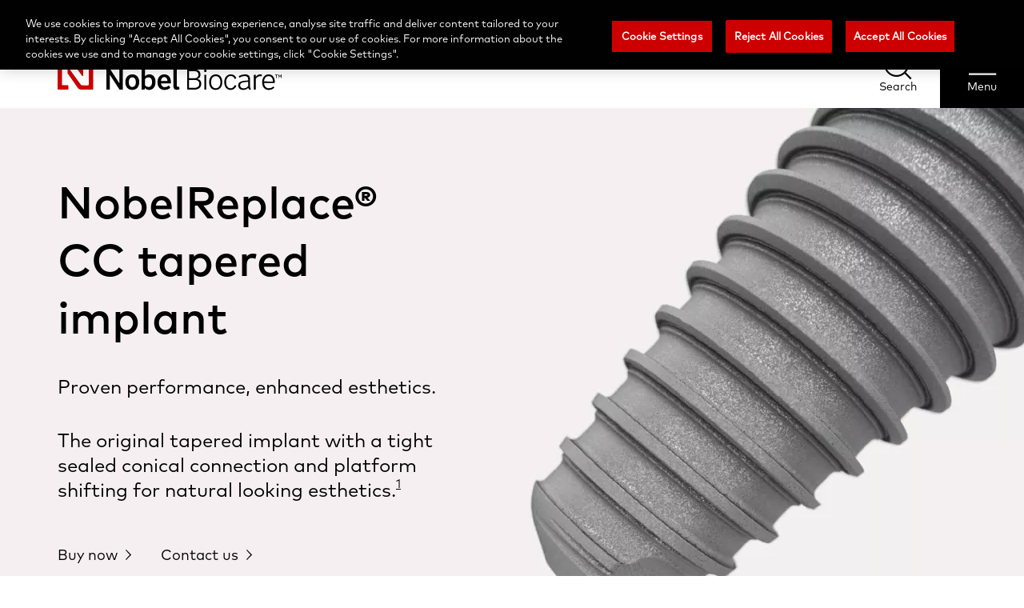

--- FILE ---
content_type: text/html; charset=UTF-8
request_url: https://www.nobelbiocare.com/en-dk/nobelreplace-conical-connection
body_size: 18027
content:

<!DOCTYPE html>
<html lang="en-dk" dir="ltr" prefix="og: https://ogp.me/ns#"  lang="en-dk" dir="ltr" prefix="og: https://ogp.me/ns#" id="page-html">
<head>
  <meta charset="utf-8" />
<meta name="description" content="NobelReplace® Conical Connection is the implant system that combines the proven tapered implant body with a tight sealed connection." />
<link rel="canonical" href="https://www.nobelbiocare.com/en-dk/nobelreplace-conical-connection" />
<meta property="og:site_name" content="Nobel Biocare Denmark" />
<meta property="og:type" content="article" />
<meta property="og:url" content="https://www.nobelbiocare.com/en-dk/nobelreplace-conical-connection" />
<meta property="og:title" content="NobelReplace® Conical Connection | Nobel Biocare Denmark" />
<meta property="og:description" content="NobelReplace® Conical Connection is the implant system that combines the proven tapered implant body with a tight sealed connection." />
<meta property="og:image" content="https://www.nobelbiocare.com/sites/g/files/wdvifx201/files/styles/large/public/NobelReplace%20Conical%20Connection_0.png?itok=qv4vT1_V" />
<meta property="og:image:width" content="480" />
<meta property="og:image:height" content="271" />
<meta property="og:locale" content="en-dk" />
<meta name="twitter:card" content="summary_large_image" />
<meta name="twitter:description" content="NobelReplace® Conical Connection is the implant system that combines the proven tapered implant body with a tight sealed connection." />
<meta name="twitter:title" content="NobelReplace® Conical Connection | Nobel Biocare Denmark" />
<meta name="twitter:image" content="https://www.nobelbiocare.com/sites/g/files/wdvifx201/files/styles/large/public/NobelReplace%20Conical%20Connection_0.png?itok=qv4vT1_V" />
<meta name="Generator" content="Drupal 10 (https://www.drupal.org)" />
<meta name="MobileOptimized" content="width" />
<meta name="HandheldFriendly" content="true" />
<meta name="viewport" content="width=device-width, initial-scale=1.0" />
<script data-cfasync="false" type="text/javascript" id="vwoCode">window._vwo_code || (function () {
      var account_id=1021039,
      version=2.1,
      settings_tolerance=2000,
      hide_element='body',
      hide_element_style='opacity:0 !important;filter:alpha(opacity=0) !important;background:none !important',
      /* DO NOT EDIT BELOW THIS LINE */
      f=false,w=window,d=document,v=d.querySelector('#vwoCode'),cK='_vwo_'+account_id+'_settings',cc={};try{var c=JSON.parse(localStorage.getItem('_vwo_'+account_id+'_config'));cc=c&&typeof c==='object'?c:{}}catch(e){}var stT=cc.stT==='session'?w.sessionStorage:w.localStorage;code={use_existing_jquery:function(){return typeof use_existing_jquery!=='undefined'?use_existing_jquery:undefined},library_tolerance:function(){return typeof library_tolerance!=='undefined'?library_tolerance:undefined},settings_tolerance:function(){return cc.sT||settings_tolerance},hide_element_style:function(){return'{'+(cc.hES||hide_element_style)+'}'},hide_element:function(){if(performance.getEntriesByName('first-contentful-paint')[0]){return''}return typeof cc.hE==='string'?cc.hE:hide_element},getVersion:function(){return version},finish:function(e){if(!f){f=true;var t=d.getElementById('_vis_opt_path_hides');if(t)t.parentNode.removeChild(t);if(e)(new Image).src='https://dev.visualwebsiteoptimizer.com/ee.gif?a='+account_id+e}},finished:function(){return f},addScript:function(e){var t=d.createElement('script');t.type='text/javascript';if(e.src){t.src=e.src}else{t.text=e.text}d.getElementsByTagName('head')[0].appendChild(t)},load:function(e,t){var i=this.getSettings(),n=d.createElement('script'),r=this;t=t||{};if(i){n.textContent=i;d.getElementsByTagName('head')[0].appendChild(n);if(!w.VWO||VWO.caE){stT.removeItem(cK);r.load(e)}}else{var o=new XMLHttpRequest;o.open('GET',e,true);o.withCredentials=!t.dSC;o.responseType=t.responseType||'text';o.onload=function(){if(t.onloadCb){return t.onloadCb(o,e)}if(o.status===200){_vwo_code.addScript({text:o.responseText})}else{_vwo_code.finish('&e=loading_failure:'+e)}};o.onerror=function(){if(t.onerrorCb){return t.onerrorCb(e)}_vwo_code.finish('&e=loading_failure:'+e)};o.send()}},getSettings:function(){try{var e=stT.getItem(cK);if(!e){return}e=JSON.parse(e);if(Date.now()>e.e){stT.removeItem(cK);return}return e.s}catch(e){return}},init:function(){if(d.URL.indexOf('__vwo_disable__')>-1)return;var e=this.settings_tolerance();w._vwo_settings_timer=setTimeout(function(){_vwo_code.finish();stT.removeItem(cK)},e);var t;if(this.hide_element()!=='body'){t=d.createElement('style');var i=this.hide_element(),n=i?i+this.hide_element_style():'',r=d.getElementsByTagName('head')[0];t.setAttribute('id','_vis_opt_path_hides');v&&t.setAttribute('nonce',v.nonce);t.setAttribute('type','text/css');if(t.styleSheet)t.styleSheet.cssText=n;else t.appendChild(d.createTextNode(n));r.appendChild(t)}else{t=d.getElementsByTagName('head')[0];var n=d.createElement('div');n.style.cssText='z-index: 2147483647 !important;position: fixed !important;left: 0 !important;top: 0 !important;width: 100% !important;height: 100% !important;background: white !important;';n.setAttribute('id','_vis_opt_path_hides');n.classList.add('_vis_hide_layer');t.parentNode.insertBefore(n,t.nextSibling)}var o='https://dev.visualwebsiteoptimizer.com/j.php?a='+account_id+'&u='+encodeURIComponent(d.URL)+'&vn='+version;if(w.location.search.indexOf('_vwo_xhr')!==-1){this.addScript({src:o})}else{this.load(o+'&x=true')}}};w._vwo_code=code;code.init();})()</script>
<link rel="icon" href="/themes/custom/nobel/favicon.ico" type="image/vnd.microsoft.icon" />
<link rel="alternate" hreflang="x-default" href="https://www.nobelbiocare.com/en-int/nobelreplace-conical-connection" />
<link rel="alternate" hreflang="en-us" href="https://www.nobelbiocare.com/en-us/nobelreplace-conical-connection" />
<link rel="alternate" hreflang="en-hu" href="https://www.nobelbiocare.com/en-hu/nobelreplace-conical-connection" />
<link rel="alternate" hreflang="en-au" href="https://www.nobelbiocare.com/en-au/nobelreplace-conical-connection" />
<link rel="alternate" hreflang="en-nz" href="https://www.nobelbiocare.com/en-nz/nobelreplace-conical-connection" />
<link rel="alternate" hreflang="en-dk" href="https://www.nobelbiocare.com/en-dk/nobelreplace-conical-connection" />
<link rel="alternate" hreflang="en-fi" href="https://www.nobelbiocare.com/en-fi/nobelreplace-conical-connection" />
<link rel="alternate" hreflang="en-hk" href="https://www.nobelbiocare.com/en-hk/nobelreplace-conical-connection" />
<link rel="alternate" hreflang="en-ie" href="https://www.nobelbiocare.com/en-ie/nobelreplace-conical-connection" />
<link rel="alternate" hreflang="en-in" href="https://www.nobelbiocare.com/en-in/nobelreplace-conical-connection" />
<link rel="alternate" hreflang="en-no" href="https://www.nobelbiocare.com/en-no/nobelreplace-conical-connection" />
<link rel="alternate" hreflang="en-se" href="https://www.nobelbiocare.com/en-se/nobelreplace-conical-connection" />
<link rel="alternate" hreflang="en-gb" href="https://www.nobelbiocare.com/en-uk/nobelreplace-conical-connection" />
<link rel="alternate" hreflang="fr-fr" href="https://www.nobelbiocare.com/fr-fr/nobelreplace-conical-connection" />
<link rel="alternate" hreflang="fr-be" href="https://www.nobelbiocare.com/fr-be/nobelreplace-conical-connection" />
<link rel="alternate" hreflang="fr-ch" href="https://www.nobelbiocare.com/fr-ch/nobelreplace-conical-connection" />
<link rel="alternate" hreflang="fr-ca" href="https://www.nobelbiocare.com/fr-ca/nobelreplace-conical-connection" />
<link rel="alternate" hreflang="en-be" href="https://www.nobelbiocare.com/en-be/nobelreplace-conical-connection" />
<link rel="alternate" hreflang="en-nl" href="https://www.nobelbiocare.com/en-nl/nobelreplace-conical-connection" />
<link rel="alternate" hreflang="it-it" href="https://www.nobelbiocare.com/it-it/nobelreplace-conical-connection" />
<link rel="alternate" hreflang="it-ch" href="https://www.nobelbiocare.com/it-ch/nobelreplace-conical-connection" />
<link rel="alternate" hreflang="de-de" href="https://www.nobelbiocare.com/de-de/nobelreplace-conical-connection" />
<link rel="alternate" hreflang="de-at" href="https://www.nobelbiocare.com/de-at/nobelreplace-conical-connection" />
<link rel="alternate" hreflang="de-ch" href="https://www.nobelbiocare.com/de-ch/nobelreplace-conical-connection" />
<link rel="alternate" hreflang="pt-pt" href="https://www.nobelbiocare.com/pt-pt/nobelreplace-conical-connection" />
<link rel="alternate" hreflang="pt-br" href="https://www.nobelbiocare.com/pt-br/nobelreplace-conical-connection" />
<link rel="alternate" hreflang="es-es" href="https://www.nobelbiocare.com/es-es/nobelreplace-conical-connection" />
<link rel="alternate" hreflang="es-mx" href="https://www.nobelbiocare.com/es-mx/nobelreplace-conical-connection" />
<link rel="alternate" hreflang="en-ca" href="https://www.nobelbiocare.com/en-ca/nobelreplace-conical-connection" />
<link rel="alternate" hreflang="ja-jp" href="https://www.nobelbiocare.com/ja-jp/nobelreplace-conical-connection" />
<link rel="alternate" hreflang="ru-ru" href="https://www.nobelbiocare.com/ru-ru/nobelreplace-conical-connection" />
<link rel="alternate" hreflang="en-pl" href="https://www.nobelbiocare.com/en-pl/nobelreplace-conical-connection" />
<script src="/sites/g/files/wdvifx201/files/google_tag/default/google_tag.script.js?t8dycp" defer></script>
<script>window.a2a_config=window.a2a_config||{};a2a_config.callbacks=[];a2a_config.overlays=[];a2a_config.templates={};</script>

  <title>NobelReplace® CC tapered implant | Nobel Biocare</title>
  <link rel="stylesheet" media="all" href="/sites/g/files/wdvifx201/files/css/css_DE2KfUs16Hg9sOMwZwBI1tDWjtTxnOsuR528azq5OOo.css?delta=0&amp;language=en-dk&amp;theme=nobel&amp;include=[base64]" />
<link rel="stylesheet" media="all" href="/sites/g/files/wdvifx201/files/css/css_Yf2PktsZrbnKyduy_5eePVP7BPTvTvpMID8Xwyqpgyg.css?delta=1&amp;language=en-dk&amp;theme=nobel&amp;include=[base64]" />

  
</head>
<body  id="page-body" class="path--node node-type--product-details">
<a href="#main-content" class="visually-hidden focusable">
  Skip to main content
</a>
<noscript><iframe src="https://www.googletagmanager.com/ns.html?id=GTM-MC58PTS" height="0" width="0" style="display:none;visibility:hidden"></iframe></noscript>
  <div class="dialog-off-canvas-main-canvas" data-off-canvas-main-canvas>
    <div class="page">
      <nb-header>
  <header class="header">
        <div class="header__top-header">
      <div class="top-header">
  <div class="top-header__inner inner center-align">

    <div class="menu-collection">
  <div class="menu-collection__menu">
    <div class="top-menu">
  <nav class="top-menu__navigation">
    <ul class="top-menu__list">
              <li class="menu-button">
          <a class="top-menu__link" href="https://store.nobelbiocare.com/dk/en">
                          <span class="icon   medium"></span>
                        Shop now
          </a>
        </li>
              <li class="">
          <a class="top-menu__link" href="https://store.nobelbiocare.com/dk/en/customer/account/login">
                          <span class="icon user  medium"></span>
                        Login/Register
          </a>
        </li>
              <li class="">
          <a class="top-menu__link" href="https://www.nobelbiocare.com/en-int/blog">
                          <span class="icon course  medium"></span>
                        Blog
          </a>
        </li>
              <li class="">
          <a class="top-menu__link" href="/en-dk/customer-service">
                          <span class="icon contact  medium"></span>
                        Contact us
          </a>
        </li>
          </ul>
  </nav>
</div>
  </div>
      <div class="menu-collection__country-selector">
      
<nb-sidebar-menu type="country-selector">
  <div class="country-selector__wrapper">
    
  <button type="button" title="Select your country" class="button button--default default country-selector__action center-align medium-plus" >
    <i class="icon  denmark medium-plus"></i>
            <span class="visually-hidden">Select your country</span>
  </button>

    



  <div class="sidebar-menu__overlay country-selector"></div>

<div class="sidebar-menu country-selector sidebar-menu__is-popup" role="dialog" aria-modal="true">
  <div class="sidebar-menu__introduction center-align">
  <img class="logo logo-small sidebar-menu__introduction--logo image" src="/themes/custom/nobel/logo-small.svg" alt="" />


            <div class="sidebar-menu__introduction--wrapper invert">
                  <div class="sidebar-menu__introduction--title">Welcome to Nobel Biocare</div>
                          <p>Please choose your region/country or if you can't find it go to the
                          <a href="https://www.nobelbiocare.com/en-int" class="link-international-site" data-language-code="en-int">International site</a>
                      </p>
              </div>
        
  <button type="button" title="Close menu" class="button button--font-icon default button--round sidebar-menu__close-menu country-selector invert small" >
    <i class="icon font-icon font-icon--close  small"></i>
            <span class="visually-hidden">Close menu</span>
  </button>
  
      
  <button type="button" title="Go back to previous menu" class="button button--font-icon default button--round sidebar-menu__close-current country-selector small" >
    <i class="icon font-icon font-icon--breadcrumb  small"></i>
            <span class="visually-hidden">Go back to previous menu</span>
  </button>
  </div>
  <div class="sidebar-menu__content--wrapper">
    <div class="sidebar-menu__content">
              <nb-breadcrumbs>
  <div class="sidebar-menu-breadcrumbs">
    <ul class="sidebar-menu-breadcrumbs__list center-align">
      <li class="sidebar-menu-breadcrumbs__item">
        <button type="button" class="sidebar-menu-breadcrumbs__link default" data-id="header-menu">
          Menu
        </button>
        <span class="sidebar-menu-breadcrumbs__raquo"></span>
      </li>
              <li class="sidebar-menu-breadcrumbs__item">
                      <p class="sidebar-menu-breadcrumbs__item-last">Select your country</p>
                  </li>
          </ul>
  </div>
  </nb-breadcrumbs>
      
      
                        <div>
  
    
      

  <ul class="menu menu-level-0">
                  
        <li class="menu-item menu-item--expanded">
          <span>International</span>
                                
  
  <div class="menu_link_content menu-link-contentcountry-selector view-mode-default menu-dropdown menu-dropdown-0 menu-type-default">
              
  <ul class="menu menu-level-1">
                  
        <li class="menu-item">
          <a href="https://www.nobelbiocare.com/en-int/nobelreplace-conical-connection" class="sidebar-menu__link" data-language-code="en-int">International Site (EN)</a>
                                
  
  <div class="menu_link_content menu-link-contentcountry-selector view-mode-default menu-dropdown menu-dropdown-1 menu-type-default">
              <div class="sidebar-menu__flag">
                  <span class="icon flag globe"></span>
              </div>
      </div>



                  </li>
          </ul>



      </div>



                  </li>
                      
        <li class="menu-item menu-item--expanded">
          <a href="">Americas</a>
                                
  
  <div class="menu_link_content menu-link-contentcountry-selector view-mode-default menu-dropdown menu-dropdown-0 menu-type-default">
              
  <ul class="menu menu-level-1">
                  
        <li class="menu-item">
          <a href="https://www.nobelbiocare.com/en-ca/nobelreplace-conical-connection" class="sidebar-menu__link" data-language-code="en-ca">Canada (EN)</a>
                                
  
  <div class="menu_link_content menu-link-contentcountry-selector view-mode-default menu-dropdown menu-dropdown-1 menu-type-default">
              <div class="sidebar-menu__flag">
                  <span class="icon flag canada"></span>
              </div>
      </div>



                  </li>
                      
        <li class="menu-item">
          <a href="https://www.nobelbiocare.com/fr-ca/nobelreplace-conical-connection" class="sidebar-menu__link" data-language-code="fr-ca">Canada (FR)</a>
                                
  
  <div class="menu_link_content menu-link-contentcountry-selector view-mode-default menu-dropdown menu-dropdown-1 menu-type-default">
              <div class="sidebar-menu__flag">
                  <span class="icon flag canada"></span>
              </div>
      </div>



                  </li>
                      
        <li class="menu-item">
          <a href="https://www.nobelbiocare.com/es-mx/nobelreplace-conical-connection" class="sidebar-menu__link" data-language-code="es-mx">Mexico</a>
                                
  
  <div class="menu_link_content menu-link-contentcountry-selector view-mode-default menu-dropdown menu-dropdown-1 menu-type-default">
              <div class="sidebar-menu__flag">
                  <span class="icon flag mexico"></span>
              </div>
      </div>



                  </li>
                      
        <li class="menu-item">
          <a href="https://www.nobelbiocare.com/en-us/nobelreplace-conical-connection" class="sidebar-menu__link" data-language-code="en-us">United States</a>
                                
  
  <div class="menu_link_content menu-link-contentcountry-selector view-mode-default menu-dropdown menu-dropdown-1 menu-type-default">
              <div class="sidebar-menu__flag">
                  <span class="icon flag united-states"></span>
              </div>
      </div>



                  </li>
          </ul>



      </div>



                  </li>
                      
        <li class="menu-item menu-item--expanded">
          <a href="">Asia Pacific</a>
                                
  
  <div class="menu_link_content menu-link-contentcountry-selector view-mode-default menu-dropdown menu-dropdown-0 menu-type-default">
              
  <ul class="menu menu-level-1">
                  
        <li class="menu-item">
          <a href="https://www.nobelbiocare.com/en-au/nobelreplace-conical-connection" class="sidebar-menu__link" data-language-code="en-au">Australia</a>
                                
  
  <div class="menu_link_content menu-link-contentcountry-selector view-mode-default menu-dropdown menu-dropdown-1 menu-type-default">
              <div class="sidebar-menu__flag">
                  <span class="icon flag australia"></span>
              </div>
      </div>



                  </li>
                      
        <li class="menu-item">
          <a href="https://www.nobelbiocare.com/en-hk/nobelreplace-conical-connection" class="sidebar-menu__link" data-language-code="en-hk">Hong Kong (SAR), China</a>
                                
  
  <div class="menu_link_content menu-link-contentcountry-selector view-mode-default menu-dropdown menu-dropdown-1 menu-type-default">
              <div class="sidebar-menu__flag">
                  <span class="icon flag hong-kong"></span>
              </div>
      </div>



                  </li>
                      
        <li class="menu-item">
          <a href="https://www.nobelbiocare.com/en-in/nobelreplace-conical-connection" class="sidebar-menu__link" data-language-code="en-in">India</a>
                                
  
  <div class="menu_link_content menu-link-contentcountry-selector view-mode-default menu-dropdown menu-dropdown-1 menu-type-default">
              <div class="sidebar-menu__flag">
                  <span class="icon flag india"></span>
              </div>
      </div>



                  </li>
                      
        <li class="menu-item">
          <a href="https://www.nobelbiocare.com/ja-jp/nobelreplace-conical-connection" class="sidebar-menu__link" data-language-code="ja-jp">日本</a>
                                
  
  <div class="menu_link_content menu-link-contentcountry-selector view-mode-default menu-dropdown menu-dropdown-1 menu-type-default">
              <div class="sidebar-menu__flag">
                  <span class="icon flag japan"></span>
              </div>
      </div>



                  </li>
                      
        <li class="menu-item">
          <a href="https://www.nobelbiocare.com/en-nz/nobelreplace-conical-connection" class="sidebar-menu__link" data-language-code="en-nz">New Zealand</a>
                                
  
  <div class="menu_link_content menu-link-contentcountry-selector view-mode-default menu-dropdown menu-dropdown-1 menu-type-default">
              <div class="sidebar-menu__flag">
                  <span class="icon flag new-zealand"></span>
              </div>
      </div>



                  </li>
          </ul>



      </div>



                  </li>
                      
        <li class="menu-item menu-item--expanded">
          <a href="">EMEA</a>
                                
  
  <div class="menu_link_content menu-link-contentcountry-selector view-mode-default menu-dropdown menu-dropdown-0 menu-type-default">
              
  <ul class="menu menu-level-1">
                  
        <li class="menu-item">
          <a href="https://www.nobelbiocare.com/de-at/nobelreplace-conical-connection" class="sidebar-menu__link" data-language-code="de-at">Österreich</a>
                                
  
  <div class="menu_link_content menu-link-contentcountry-selector view-mode-default menu-dropdown menu-dropdown-1 menu-type-default">
              <div class="sidebar-menu__flag">
                  <span class="icon flag austria"></span>
              </div>
      </div>



                  </li>
                      
        <li class="menu-item">
          <a href="https://www.nobelbiocare.com/fr-be/nobelreplace-conical-connection" class="sidebar-menu__link" data-language-code="fr-be">Belgique</a>
                                
  
  <div class="menu_link_content menu-link-contentcountry-selector view-mode-default menu-dropdown menu-dropdown-1 menu-type-default">
              <div class="sidebar-menu__flag">
                  <span class="icon flag belgium"></span>
              </div>
      </div>



                  </li>
                      
        <li class="menu-item">
          <a href="https://www.nobelbiocare.com/en-be/nobelreplace-conical-connection" class="sidebar-menu__link" data-language-code="en-be">Belgium</a>
                                
  
  <div class="menu_link_content menu-link-contentcountry-selector view-mode-default menu-dropdown menu-dropdown-1 menu-type-default">
              <div class="sidebar-menu__flag">
                  <span class="icon flag belgium"></span>
              </div>
      </div>



                  </li>
                      
        <li class="menu-item">
          <a href="https://www.nobelbiocare.com/en-dk/nobelreplace-conical-connection" class="sidebar-menu__link" data-language-code="en-dk">Denmark</a>
                                
  
  <div class="menu_link_content menu-link-contentcountry-selector view-mode-default menu-dropdown menu-dropdown-1 menu-type-default">
              <div class="sidebar-menu__flag">
                  <span class="icon flag denmark"></span>
              </div>
      </div>



                  </li>
                      
        <li class="menu-item">
          <a href="https://www.nobelbiocare.com/en-fi/nobelreplace-conical-connection" class="sidebar-menu__link" data-language-code="en-fi">Finland</a>
                                
  
  <div class="menu_link_content menu-link-contentcountry-selector view-mode-default menu-dropdown menu-dropdown-1 menu-type-default">
              <div class="sidebar-menu__flag">
                  <span class="icon flag finland"></span>
              </div>
      </div>



                  </li>
                      
        <li class="menu-item">
          <a href="https://www.nobelbiocare.com/fr-fr/nobelreplace-conical-connection" class="sidebar-menu__link" data-language-code="fr-fr">France</a>
                                
  
  <div class="menu_link_content menu-link-contentcountry-selector view-mode-default menu-dropdown menu-dropdown-1 menu-type-default">
              <div class="sidebar-menu__flag">
                  <span class="icon flag france"></span>
              </div>
      </div>



                  </li>
                      
        <li class="menu-item">
          <a href="https://www.nobelbiocare.com/de-de/nobelreplace-conical-connection" class="sidebar-menu__link" data-language-code="de-de">Deutschland</a>
                                
  
  <div class="menu_link_content menu-link-contentcountry-selector view-mode-default menu-dropdown menu-dropdown-1 menu-type-default">
              <div class="sidebar-menu__flag">
                  <span class="icon flag germany"></span>
              </div>
      </div>



                  </li>
                      
        <li class="menu-item">
          <a href="https://www.nobelbiocare.com/en-hu/nobelreplace-conical-connection" class="sidebar-menu__link" data-language-code="en-hu">Hungary</a>
                                
  
  <div class="menu_link_content menu-link-contentcountry-selector view-mode-default menu-dropdown menu-dropdown-1 menu-type-default">
              <div class="sidebar-menu__flag">
                  <span class="icon flag hungary"></span>
              </div>
      </div>



                  </li>
                      
        <li class="menu-item">
          <a href="https://www.nobelbiocare.com/en-ie/nobelreplace-conical-connection" class="sidebar-menu__link" data-language-code="en-ie">Ireland</a>
                                
  
  <div class="menu_link_content menu-link-contentcountry-selector view-mode-default menu-dropdown menu-dropdown-1 menu-type-default">
              <div class="sidebar-menu__flag">
                  <span class="icon flag ireland"></span>
              </div>
      </div>



                  </li>
                      
        <li class="menu-item">
          <a href="https://www.nobelbiocare.com/it-it/nobelreplace-conical-connection" class="sidebar-menu__link" data-language-code="it-it">Italia</a>
                                
  
  <div class="menu_link_content menu-link-contentcountry-selector view-mode-default menu-dropdown menu-dropdown-1 menu-type-default">
              <div class="sidebar-menu__flag">
                  <span class="icon flag italy"></span>
              </div>
      </div>



                  </li>
                      
        <li class="menu-item">
          <a href="https://www.nobelbiocare.com/en-nl/nobelreplace-conical-connection" class="sidebar-menu__link" data-language-code="en-nl">Netherlands</a>
                                
  
  <div class="menu_link_content menu-link-contentcountry-selector view-mode-default menu-dropdown menu-dropdown-1 menu-type-default">
              <div class="sidebar-menu__flag">
                  <span class="icon flag netherlands"></span>
              </div>
      </div>



                  </li>
                      
        <li class="menu-item">
          <a href="https://www.nobelbiocare.com/en-no/nobelreplace-conical-connection" class="sidebar-menu__link" data-language-code="en-no">Norway</a>
                                
  
  <div class="menu_link_content menu-link-contentcountry-selector view-mode-default menu-dropdown menu-dropdown-1 menu-type-default">
              <div class="sidebar-menu__flag">
                  <span class="icon flag norway"></span>
              </div>
      </div>



                  </li>
                      
        <li class="menu-item">
          <a href="https://www.nobelbiocare.com/en-pl/nobelreplace-conical-connection" class="sidebar-menu__link" data-language-code="en-pl">Poland</a>
                                
  
  <div class="menu_link_content menu-link-contentcountry-selector view-mode-default menu-dropdown menu-dropdown-1 menu-type-default">
              <div class="sidebar-menu__flag">
                  <span class="icon flag poland"></span>
              </div>
      </div>



                  </li>
                      
        <li class="menu-item">
          <a href="https://www.nobelbiocare.com/pt-pt/nobelreplace-conical-connection" class="sidebar-menu__link" data-language-code="pt-pt">Portugal</a>
                                
  
  <div class="menu_link_content menu-link-contentcountry-selector view-mode-default menu-dropdown menu-dropdown-1 menu-type-default">
              <div class="sidebar-menu__flag">
                  <span class="icon flag portugal"></span>
              </div>
      </div>



                  </li>
                      
        <li class="menu-item">
          <a href="https://www.nobelbiocare.com/ru-ru/nobelreplace-conical-connection" class="sidebar-menu__link" data-language-code="ru-ru">Россия</a>
                                
  
  <div class="menu_link_content menu-link-contentcountry-selector view-mode-default menu-dropdown menu-dropdown-1 menu-type-default">
              <div class="sidebar-menu__flag">
                  <span class="icon flag russia"></span>
              </div>
      </div>



                  </li>
                      
        <li class="menu-item">
          <a href="https://www.nobelbiocare.com/es-es/nobelreplace-conical-connection" class="sidebar-menu__link" data-language-code="es-es">España</a>
                                
  
  <div class="menu_link_content menu-link-contentcountry-selector view-mode-default menu-dropdown menu-dropdown-1 menu-type-default">
              <div class="sidebar-menu__flag">
                  <span class="icon flag spain"></span>
              </div>
      </div>



                  </li>
                      
        <li class="menu-item">
          <a href="https://www.nobelbiocare.com/en-se/nobelreplace-conical-connection" class="sidebar-menu__link" data-language-code="en-se">Sweden</a>
                                
  
  <div class="menu_link_content menu-link-contentcountry-selector view-mode-default menu-dropdown menu-dropdown-1 menu-type-default">
              <div class="sidebar-menu__flag">
                  <span class="icon flag sweden"></span>
              </div>
      </div>



                  </li>
                      
        <li class="menu-item">
          <a href="https://www.nobelbiocare.com/de-ch/nobelreplace-conical-connection" class="sidebar-menu__link" data-language-code="de-ch">Schweiz</a>
                                
  
  <div class="menu_link_content menu-link-contentcountry-selector view-mode-default menu-dropdown menu-dropdown-1 menu-type-default">
              <div class="sidebar-menu__flag">
                  <span class="icon flag switzerland"></span>
              </div>
      </div>



                  </li>
                      
        <li class="menu-item">
          <a href="https://www.nobelbiocare.com/fr-ch/nobelreplace-conical-connection" class="sidebar-menu__link" data-language-code="fr-ch">Suisse</a>
                                
  
  <div class="menu_link_content menu-link-contentcountry-selector view-mode-default menu-dropdown menu-dropdown-1 menu-type-default">
              <div class="sidebar-menu__flag">
                  <span class="icon flag switzerland"></span>
              </div>
      </div>



                  </li>
                      
        <li class="menu-item">
          <a href="https://www.nobelbiocare.com/en-int/nobelreplace-conical-connection" class="sidebar-menu__link" data-language-code="">Turkey</a>
                                
  
  <div class="menu_link_content menu-link-contentcountry-selector view-mode-default menu-dropdown menu-dropdown-1 menu-type-default">
              <div class="sidebar-menu__flag">
                  <span class="icon flag turkey"></span>
              </div>
      </div>



                  </li>
                      
        <li class="menu-item">
          <a href="https://www.nobelbiocare.com/it-ch/nobelreplace-conical-connection" class="sidebar-menu__link" data-language-code="it-ch">Svizzera</a>
                                
  
  <div class="menu_link_content menu-link-contentcountry-selector view-mode-default menu-dropdown menu-dropdown-1 menu-type-default">
              <div class="sidebar-menu__flag">
                  <span class="icon flag switzerland"></span>
              </div>
      </div>



                  </li>
                      
        <li class="menu-item">
          <a href="https://www.nobelbiocare.com/en-uk/nobelreplace-conical-connection" class="sidebar-menu__link" data-language-code="en-uk">United Kingdom</a>
                                
  
  <div class="menu_link_content menu-link-contentcountry-selector view-mode-default menu-dropdown menu-dropdown-1 menu-type-default">
              <div class="sidebar-menu__flag">
                  <span class="icon flag united-kingdom"></span>
              </div>
      </div>



                  </li>
          </ul>



      </div>



                  </li>
          </ul>


  </div>

                
                        
                  </div>

      </div>
</div>
  </div>
</nb-sidebar-menu>
    </div>
  </div>
  </div>
</div>
    </div>
    <div class="header__bottom-header">
      <div class="bottom-header__wrapper">
  <div class="bottom-header inner center-align">
    <a class="bottom-header__logo spacing" href="/en-dk">
      <img class="logo logo-large bottom-header__logo--desktop image" src="/themes/custom/nobel/logo.svg" alt="" />


      <img class="logo logo-medium bottom-header__logo--mobile image" src="/themes/custom/nobel/logo-mobile.svg" alt="" />


      <div class="visually-hidden">
        Nobel Biocare
      </div>
    </a>
    <div class="bottom-header__content">
      
<div class="search">
  
  <button type="button" title="Search" class="button button--font-icon default search-action " >
    <i class="icon font-icon font-icon--search  "></i>
              <span class="button__title">Search</span>
        <span class="visually-hidden">Search</span>
  </button>
</div>
      
<nb-sidebar-menu type="header-menu">
  <div class="header-menu">
    
  <button type="button" title="Menu" class="button button--default default header-menu__action invert " >
    <i class="icon  mobile-white "></i>
              <span class="button__title">Menu</span>
        <span class="visually-hidden">Menu</span>
  </button>

    



  <div class="sidebar-menu__overlay header-menu"></div>

<div class="sidebar-menu header-menu " role="dialog" aria-modal="true">
  <div class="sidebar-menu__introduction center-align">
  <img class="logo logo-small sidebar-menu__introduction--logo image" src="/themes/custom/nobel/logo-small.svg" alt="" />


          
  <button type="button" title="Close menu" class="button button--font-icon default button--round sidebar-menu__close-menu header-menu small" >
    <i class="icon font-icon font-icon--close  small"></i>
            <span class="visually-hidden">Close menu</span>
  </button>
  
  </div>
  <div class="sidebar-menu__content--wrapper">
    <div class="sidebar-menu__content">
      
      
              <nav>
                        <ul class="sidebar-menu__items navigation-list">
                                                            <li class="sidebar-menu__item">
                      <a href="/en-dk/our-difference"      class="sidebar-menu__link      "
     >
        Our difference
  </a>

                                          <button type="button" title="View more" class="sidebar-menu__more default header-menu">
                        <span class="visually-hidden">View more</span>
                        <span class="icon medium more"></span>
                      </button>
                      
    



<div class="sidebar-menu our-difference-5677903 " role="dialog" aria-modal="true">
  <div class="sidebar-menu__introduction center-align">
  <img class="logo logo-small sidebar-menu__introduction--logo image" src="/themes/custom/nobel/logo-small.svg" alt="" />


  
      
  <button type="button" title="Go back to previous menu" class="button button--font-icon default button--round sidebar-menu__close-current header-menu small" >
    <i class="icon font-icon font-icon--breadcrumb  small"></i>
            <span class="visually-hidden">Go back to previous menu</span>
  </button>
  </div>
  <div class="sidebar-menu__content--wrapper">
    <div class="sidebar-menu__content">
              <nb-breadcrumbs>
  <div class="sidebar-menu-breadcrumbs">
    <ul class="sidebar-menu-breadcrumbs__list center-align">
      <li class="sidebar-menu-breadcrumbs__item">
        <button type="button" class="sidebar-menu-breadcrumbs__link default" data-id="header-menu">
          Menu
        </button>
        <span class="sidebar-menu-breadcrumbs__raquo"></span>
      </li>
              <li class="sidebar-menu-breadcrumbs__item">
                      <p class="sidebar-menu-breadcrumbs__item-last">Our difference</p>
                  </li>
          </ul>
  </div>
  </nb-breadcrumbs>
      
              <div class="sidebar-menu__title h4 bold">Our difference</div>
      
                        <ul class="sidebar-menu__items navigation-list">
                                                            <li class="sidebar-menu__item">
                      <a href="/en-dk/our-purpose"      class="sidebar-menu__link      "
     >
        Our purpose
  </a>

                                      </li>
                                                                                          <li class="sidebar-menu__item">
                      <a href="/en-dk/our-story"      class="sidebar-menu__link      "
     >
        Our story
  </a>

                                      </li>
                                                                                          <li class="sidebar-menu__item">
                      <a href="/en-dk/our-people"      class="sidebar-menu__link      "
     >
        Our people
  </a>

                                      </li>
                                                                                          <li class="sidebar-menu__item">
                      <a href="https://www.nobelbiocare.com/en-int/our-news"      class="sidebar-menu__link      "
     >
        Our news
  </a>

                                      </li>
                                                    </ul>
                
          </div>

      </div>
</div>
                                      </li>
                                                                                          <li class="sidebar-menu__item">
                      <a href="/en-dk/products-overview"      class="sidebar-menu__link      "
     >
        Clinical solutions
  </a>

                                          <button type="button" title="View more" class="sidebar-menu__more default header-menu">
                        <span class="visually-hidden">View more</span>
                        <span class="icon medium more"></span>
                      </button>
                      
    



<div class="sidebar-menu clinical-solutions-28591966 " role="dialog" aria-modal="true">
  <div class="sidebar-menu__introduction center-align">
  <img class="logo logo-small sidebar-menu__introduction--logo image" src="/themes/custom/nobel/logo-small.svg" alt="" />


  
      
  <button type="button" title="Go back to previous menu" class="button button--font-icon default button--round sidebar-menu__close-current header-menu small" >
    <i class="icon font-icon font-icon--breadcrumb  small"></i>
            <span class="visually-hidden">Go back to previous menu</span>
  </button>
  </div>
  <div class="sidebar-menu__content--wrapper">
    <div class="sidebar-menu__content">
              <nb-breadcrumbs>
  <div class="sidebar-menu-breadcrumbs">
    <ul class="sidebar-menu-breadcrumbs__list center-align">
      <li class="sidebar-menu-breadcrumbs__item">
        <button type="button" class="sidebar-menu-breadcrumbs__link default" data-id="header-menu">
          Menu
        </button>
        <span class="sidebar-menu-breadcrumbs__raquo"></span>
      </li>
              <li class="sidebar-menu-breadcrumbs__item">
                      <p class="sidebar-menu-breadcrumbs__item-last">Clinical solutions</p>
                  </li>
          </ul>
  </div>
  </nb-breadcrumbs>
      
              <div class="sidebar-menu__title h4 bold">Clinical solutions</div>
      
                        <ul class="sidebar-menu__items navigation-list">
                                                            <li class="sidebar-menu__item">
                      <a href="/en-dk/products-overview#indications"      class="sidebar-menu__link      "
     >
        Indications
  </a>

                                      </li>
                                                                                          <li class="sidebar-menu__item">
                      <a href="/en-dk/products-overview#products"      class="sidebar-menu__link      "
     >
        Products
  </a>

                                      </li>
                                                    </ul>
                
          </div>

      </div>
</div>
                                      </li>
                                                                                          <li class="sidebar-menu__item">
                      <a href="/en-dk/digital-dentistry-solutions"      class="sidebar-menu__link      "
     >
        Digital solutions
  </a>

                                      </li>
                                                                                          <li class="sidebar-menu__item">
                      <a href="/en-dk/lab-solutions"      class="sidebar-menu__link      "
     >
        Lab solutions
  </a>

                                          <button type="button" title="View more" class="sidebar-menu__more default header-menu">
                        <span class="visually-hidden">View more</span>
                        <span class="icon medium more"></span>
                      </button>
                      
    



<div class="sidebar-menu lab-solutions-60619707 " role="dialog" aria-modal="true">
  <div class="sidebar-menu__introduction center-align">
  <img class="logo logo-small sidebar-menu__introduction--logo image" src="/themes/custom/nobel/logo-small.svg" alt="" />


  
      
  <button type="button" title="Go back to previous menu" class="button button--font-icon default button--round sidebar-menu__close-current header-menu small" >
    <i class="icon font-icon font-icon--breadcrumb  small"></i>
            <span class="visually-hidden">Go back to previous menu</span>
  </button>
  </div>
  <div class="sidebar-menu__content--wrapper">
    <div class="sidebar-menu__content">
              <nb-breadcrumbs>
  <div class="sidebar-menu-breadcrumbs">
    <ul class="sidebar-menu-breadcrumbs__list center-align">
      <li class="sidebar-menu-breadcrumbs__item">
        <button type="button" class="sidebar-menu-breadcrumbs__link default" data-id="header-menu">
          Menu
        </button>
        <span class="sidebar-menu-breadcrumbs__raquo"></span>
      </li>
              <li class="sidebar-menu-breadcrumbs__item">
                      <p class="sidebar-menu-breadcrumbs__item-last">Lab solutions</p>
                  </li>
          </ul>
  </div>
  </nb-breadcrumbs>
      
              <div class="sidebar-menu__title h4 bold">Lab solutions</div>
      
                        <ul class="sidebar-menu__items navigation-list">
                                                            <li class="sidebar-menu__item">
                      <a href="/en-dk/nobelprocera-restorations"      class="sidebar-menu__link      "
     >
        NobelProcera restorations
  </a>

                                      </li>
                                                                                          <li class="sidebar-menu__item">
                      <a href="/en-dk/nobelprocera-openaccess"      class="sidebar-menu__link      "
     >
        NobelProcera with 3Shape® and exocad™
  </a>

                                      </li>
                                                                                          <li class="sidebar-menu__item">
                      <a href="/en-dk/nobelprocera-scan-and-design-services"      class="sidebar-menu__link      "
     >
        NobelProcera Scan and Design Services
  </a>

                                      </li>
                                                                                          <li class="sidebar-menu__item">
                      <a href="/en-dk/local-production"      class="sidebar-menu__link      "
     >
        Local production
  </a>

                                      </li>
                                                                                          <li class="sidebar-menu__item">
                      <a href="/en-dk/dtx-studio-lab"      class="sidebar-menu__link      "
     >
        DTX Studio Lab
  </a>

                                      </li>
                                                    </ul>
                
          </div>

      </div>
</div>
                                      </li>
                                                                                          <li class="sidebar-menu__item">
                      <a href="https://info.nobelbiocare.com/training-education"      class="sidebar-menu__link      "
     >
        Education &amp; Events
  </a>

                                          <button type="button" title="View more" class="sidebar-menu__more default header-menu">
                        <span class="visually-hidden">View more</span>
                        <span class="icon medium more"></span>
                      </button>
                      
    



<div class="sidebar-menu education--events-17365671 " role="dialog" aria-modal="true">
  <div class="sidebar-menu__introduction center-align">
  <img class="logo logo-small sidebar-menu__introduction--logo image" src="/themes/custom/nobel/logo-small.svg" alt="" />


  
      
  <button type="button" title="Go back to previous menu" class="button button--font-icon default button--round sidebar-menu__close-current header-menu small" >
    <i class="icon font-icon font-icon--breadcrumb  small"></i>
            <span class="visually-hidden">Go back to previous menu</span>
  </button>
  </div>
  <div class="sidebar-menu__content--wrapper">
    <div class="sidebar-menu__content">
              <nb-breadcrumbs>
  <div class="sidebar-menu-breadcrumbs">
    <ul class="sidebar-menu-breadcrumbs__list center-align">
      <li class="sidebar-menu-breadcrumbs__item">
        <button type="button" class="sidebar-menu-breadcrumbs__link default" data-id="header-menu">
          Menu
        </button>
        <span class="sidebar-menu-breadcrumbs__raquo"></span>
      </li>
              <li class="sidebar-menu-breadcrumbs__item">
                      <p class="sidebar-menu-breadcrumbs__item-last">Education &amp; Events</p>
                  </li>
          </ul>
  </div>
  </nb-breadcrumbs>
      
              <div class="sidebar-menu__title h4 bold">Education &amp; Events</div>
      
                        <ul class="sidebar-menu__items navigation-list">
                                                            <li class="sidebar-menu__item">
                      <a href="/en-dk/courses"      class="sidebar-menu__link      "
     >
        Courses
  </a>

                                      </li>
                                                                                          <li class="sidebar-menu__item">
                      <a href="/en-dk/on-demand-courses"      class="sidebar-menu__link      "
     >
        On-demand
  </a>

                                      </li>
                                                                                          <li class="sidebar-menu__item">
                      <a href="/en-dk/our-communities"      class="sidebar-menu__link      "
     >
        Our communities
  </a>

                                          <button type="button" title="View more" class="sidebar-menu__more default header-menu">
                        <span class="visually-hidden">View more</span>
                        <span class="icon medium more"></span>
                      </button>
                      
    



<div class="sidebar-menu our-communities-63460987 " role="dialog" aria-modal="true">
  <div class="sidebar-menu__introduction center-align">
  <img class="logo logo-small sidebar-menu__introduction--logo image" src="/themes/custom/nobel/logo-small.svg" alt="" />


  
      
  <button type="button" title="Go back to previous menu" class="button button--font-icon default button--round sidebar-menu__close-current header-menu small" >
    <i class="icon font-icon font-icon--breadcrumb  small"></i>
            <span class="visually-hidden">Go back to previous menu</span>
  </button>
  </div>
  <div class="sidebar-menu__content--wrapper">
    <div class="sidebar-menu__content">
              <nb-breadcrumbs>
  <div class="sidebar-menu-breadcrumbs">
    <ul class="sidebar-menu-breadcrumbs__list center-align">
      <li class="sidebar-menu-breadcrumbs__item">
        <button type="button" class="sidebar-menu-breadcrumbs__link default" data-id="header-menu">
          Menu
        </button>
        <span class="sidebar-menu-breadcrumbs__raquo"></span>
      </li>
              <li class="sidebar-menu-breadcrumbs__item">
                      <button type="button" class="sidebar-menu-breadcrumbs__link default" data-id="education--events-17365671">
              Education &amp; Events
            </button>
            <span class="sidebar-menu-breadcrumbs__raquo"></span>
                  </li>
              <li class="sidebar-menu-breadcrumbs__item">
                      <p class="sidebar-menu-breadcrumbs__item-last">Our communities</p>
                  </li>
          </ul>
  </div>
  </nb-breadcrumbs>
      
              <div class="sidebar-menu__title h4 bold">Our communities</div>
      
                        <ul class="sidebar-menu__items navigation-list">
                                                            <li class="sidebar-menu__item">
                      <a href="/en-dk/professionals-in-dentistry-pid-esthetic-group"      class="sidebar-menu__link      "
     >
        Professionals in Dentistry (PiD) Esthetic Group
  </a>

                                      </li>
                                                                                          <li class="sidebar-menu__item">
                      <a href="/en-dk/become-an-all-on-4-center-of-excellence"      class="sidebar-menu__link      "
     >
        All-on-4® Centers of Excellence program
  </a>

                                      </li>
                                                                                          <li class="sidebar-menu__item">
                      <a href="https://www.nobelbiocare.com/en-int/our-leaders"      class="sidebar-menu__link      "
     >
        Our LEADers
  </a>

                                      </li>
                                                                                          <li class="sidebar-menu__item">
                      <a href="https://www.nobelbiocare.com/en-dk/your-zurich-digital-day"      class="sidebar-menu__link      "
     >
        Zurich Digital Days
  </a>

                                      </li>
                                                                                          <li class="sidebar-menu__item">
                      <a href="https://www.for.org/en"      class="sidebar-menu__link      "
     >
        Foundation for Oral Rehabilitation (FOR)
  </a>

                                      </li>
                                                    </ul>
                
          </div>

      </div>
</div>
                                      </li>
                                                    </ul>
                
          </div>

      </div>
</div>
                                      </li>
                                                                                          <li class="sidebar-menu__item">
                      <a href="/en-dk/clinical-cases"      class="sidebar-menu__link      "
     >
        Clinical cases
  </a>

                                      </li>
                                                    </ul>
                          </nav>
        
          </div>

          <div class="sidebar-menu__secondary">
        <div class="menu-collection">
  <div class="menu-collection__menu">
    <div class="top-menu">
  <nav class="top-menu__navigation">
    <ul class="top-menu__list">
              <li class="menu-button">
          <a class="top-menu__link" href="https://store.nobelbiocare.com/dk/en">
                          <span class="icon  medium"></span>
                        Shop now
          </a>
        </li>
              <li class="">
          <a class="top-menu__link" href="https://store.nobelbiocare.com/dk/en/customer/account/login">
                          <span class="icon user medium"></span>
                        Login/Register
          </a>
        </li>
              <li class="">
          <a class="top-menu__link" href="https://www.nobelbiocare.com/en-int/blog">
                          <span class="icon course medium"></span>
                        Blog
          </a>
        </li>
              <li class="">
          <a class="top-menu__link" href="/en-dk/customer-service">
                          <span class="icon contact medium"></span>
                        Contact us
          </a>
        </li>
          </ul>
  </nav>
</div>
  </div>
      <div class="menu-collection__country-selector">
      
<nb-sidebar-menu type="country-selector">
  <div class="country-selector__wrapper">
    
  <button type="button" title="Select your country" class="button button--default default country-selector__action center-align medium-plus" >
    <i class="icon  denmark medium-plus"></i>
            <span class="visually-hidden">Select your country</span>
  </button>

    



  <div class="sidebar-menu__overlay country-selector"></div>

<div class="sidebar-menu country-selector sidebar-menu__is-popup" role="dialog" aria-modal="true">
  <div class="sidebar-menu__introduction center-align">
  <img class="logo logo-small sidebar-menu__introduction--logo image" src="/themes/custom/nobel/logo-small.svg" alt="" />


            <div class="sidebar-menu__introduction--wrapper invert">
                  <div class="sidebar-menu__introduction--title">Welcome to Nobel Biocare</div>
                          <p>Please choose your region/country or if you can't find it go to the
                          <a href="https://www.nobelbiocare.com/en-int" class="link-international-site" data-language-code="en-int">International site</a>
                      </p>
              </div>
        
  <button type="button" title="Close menu" class="button button--font-icon default button--round sidebar-menu__close-menu country-selector invert small" >
    <i class="icon font-icon font-icon--close  small"></i>
            <span class="visually-hidden">Close menu</span>
  </button>
  
      
  <button type="button" title="Go back to previous menu" class="button button--font-icon default button--round sidebar-menu__close-current country-selector small" >
    <i class="icon font-icon font-icon--breadcrumb  small"></i>
            <span class="visually-hidden">Go back to previous menu</span>
  </button>
  </div>
  <div class="sidebar-menu__content--wrapper">
    <div class="sidebar-menu__content">
              <nb-breadcrumbs>
  <div class="sidebar-menu-breadcrumbs">
    <ul class="sidebar-menu-breadcrumbs__list center-align">
      <li class="sidebar-menu-breadcrumbs__item">
        <button type="button" class="sidebar-menu-breadcrumbs__link default" data-id="header-menu">
          Menu
        </button>
        <span class="sidebar-menu-breadcrumbs__raquo"></span>
      </li>
              <li class="sidebar-menu-breadcrumbs__item">
                      <p class="sidebar-menu-breadcrumbs__item-last">Select your country</p>
                  </li>
          </ul>
  </div>
  </nb-breadcrumbs>
      
      
                        <div>
  
    
      

  <ul class="menu menu-level-0">
                  
        <li class="menu-item menu-item--expanded">
          <span>International</span>
                                
  
  <div class="menu_link_content menu-link-contentcountry-selector view-mode-default menu-dropdown menu-dropdown-0 menu-type-default">
              
  <ul class="menu menu-level-1">
                  
        <li class="menu-item">
          <a href="https://www.nobelbiocare.com/en-int/nobelreplace-conical-connection" class="sidebar-menu__link" data-language-code="en-int">International Site (EN)</a>
                                
  
  <div class="menu_link_content menu-link-contentcountry-selector view-mode-default menu-dropdown menu-dropdown-1 menu-type-default">
              <div class="sidebar-menu__flag">
                  <span class="icon flag globe"></span>
              </div>
      </div>



                  </li>
          </ul>



      </div>



                  </li>
                      
        <li class="menu-item menu-item--expanded">
          <a href="">Americas</a>
                                
  
  <div class="menu_link_content menu-link-contentcountry-selector view-mode-default menu-dropdown menu-dropdown-0 menu-type-default">
              
  <ul class="menu menu-level-1">
                  
        <li class="menu-item">
          <a href="https://www.nobelbiocare.com/en-ca/nobelreplace-conical-connection" class="sidebar-menu__link" data-language-code="en-ca">Canada (EN)</a>
                                
  
  <div class="menu_link_content menu-link-contentcountry-selector view-mode-default menu-dropdown menu-dropdown-1 menu-type-default">
              <div class="sidebar-menu__flag">
                  <span class="icon flag canada"></span>
              </div>
      </div>



                  </li>
                      
        <li class="menu-item">
          <a href="https://www.nobelbiocare.com/fr-ca/nobelreplace-conical-connection" class="sidebar-menu__link" data-language-code="fr-ca">Canada (FR)</a>
                                
  
  <div class="menu_link_content menu-link-contentcountry-selector view-mode-default menu-dropdown menu-dropdown-1 menu-type-default">
              <div class="sidebar-menu__flag">
                  <span class="icon flag canada"></span>
              </div>
      </div>



                  </li>
                      
        <li class="menu-item">
          <a href="https://www.nobelbiocare.com/es-mx/nobelreplace-conical-connection" class="sidebar-menu__link" data-language-code="es-mx">Mexico</a>
                                
  
  <div class="menu_link_content menu-link-contentcountry-selector view-mode-default menu-dropdown menu-dropdown-1 menu-type-default">
              <div class="sidebar-menu__flag">
                  <span class="icon flag mexico"></span>
              </div>
      </div>



                  </li>
                      
        <li class="menu-item">
          <a href="https://www.nobelbiocare.com/en-us/nobelreplace-conical-connection" class="sidebar-menu__link" data-language-code="en-us">United States</a>
                                
  
  <div class="menu_link_content menu-link-contentcountry-selector view-mode-default menu-dropdown menu-dropdown-1 menu-type-default">
              <div class="sidebar-menu__flag">
                  <span class="icon flag united-states"></span>
              </div>
      </div>



                  </li>
          </ul>



      </div>



                  </li>
                      
        <li class="menu-item menu-item--expanded">
          <a href="">Asia Pacific</a>
                                
  
  <div class="menu_link_content menu-link-contentcountry-selector view-mode-default menu-dropdown menu-dropdown-0 menu-type-default">
              
  <ul class="menu menu-level-1">
                  
        <li class="menu-item">
          <a href="https://www.nobelbiocare.com/en-au/nobelreplace-conical-connection" class="sidebar-menu__link" data-language-code="en-au">Australia</a>
                                
  
  <div class="menu_link_content menu-link-contentcountry-selector view-mode-default menu-dropdown menu-dropdown-1 menu-type-default">
              <div class="sidebar-menu__flag">
                  <span class="icon flag australia"></span>
              </div>
      </div>



                  </li>
                      
        <li class="menu-item">
          <a href="https://www.nobelbiocare.com/en-hk/nobelreplace-conical-connection" class="sidebar-menu__link" data-language-code="en-hk">Hong Kong (SAR), China</a>
                                
  
  <div class="menu_link_content menu-link-contentcountry-selector view-mode-default menu-dropdown menu-dropdown-1 menu-type-default">
              <div class="sidebar-menu__flag">
                  <span class="icon flag hong-kong"></span>
              </div>
      </div>



                  </li>
                      
        <li class="menu-item">
          <a href="https://www.nobelbiocare.com/en-in/nobelreplace-conical-connection" class="sidebar-menu__link" data-language-code="en-in">India</a>
                                
  
  <div class="menu_link_content menu-link-contentcountry-selector view-mode-default menu-dropdown menu-dropdown-1 menu-type-default">
              <div class="sidebar-menu__flag">
                  <span class="icon flag india"></span>
              </div>
      </div>



                  </li>
                      
        <li class="menu-item">
          <a href="https://www.nobelbiocare.com/ja-jp/nobelreplace-conical-connection" class="sidebar-menu__link" data-language-code="ja-jp">日本</a>
                                
  
  <div class="menu_link_content menu-link-contentcountry-selector view-mode-default menu-dropdown menu-dropdown-1 menu-type-default">
              <div class="sidebar-menu__flag">
                  <span class="icon flag japan"></span>
              </div>
      </div>



                  </li>
                      
        <li class="menu-item">
          <a href="https://www.nobelbiocare.com/en-nz/nobelreplace-conical-connection" class="sidebar-menu__link" data-language-code="en-nz">New Zealand</a>
                                
  
  <div class="menu_link_content menu-link-contentcountry-selector view-mode-default menu-dropdown menu-dropdown-1 menu-type-default">
              <div class="sidebar-menu__flag">
                  <span class="icon flag new-zealand"></span>
              </div>
      </div>



                  </li>
          </ul>



      </div>



                  </li>
                      
        <li class="menu-item menu-item--expanded">
          <a href="">EMEA</a>
                                
  
  <div class="menu_link_content menu-link-contentcountry-selector view-mode-default menu-dropdown menu-dropdown-0 menu-type-default">
              
  <ul class="menu menu-level-1">
                  
        <li class="menu-item">
          <a href="https://www.nobelbiocare.com/de-at/nobelreplace-conical-connection" class="sidebar-menu__link" data-language-code="de-at">Österreich</a>
                                
  
  <div class="menu_link_content menu-link-contentcountry-selector view-mode-default menu-dropdown menu-dropdown-1 menu-type-default">
              <div class="sidebar-menu__flag">
                  <span class="icon flag austria"></span>
              </div>
      </div>



                  </li>
                      
        <li class="menu-item">
          <a href="https://www.nobelbiocare.com/fr-be/nobelreplace-conical-connection" class="sidebar-menu__link" data-language-code="fr-be">Belgique</a>
                                
  
  <div class="menu_link_content menu-link-contentcountry-selector view-mode-default menu-dropdown menu-dropdown-1 menu-type-default">
              <div class="sidebar-menu__flag">
                  <span class="icon flag belgium"></span>
              </div>
      </div>



                  </li>
                      
        <li class="menu-item">
          <a href="https://www.nobelbiocare.com/en-be/nobelreplace-conical-connection" class="sidebar-menu__link" data-language-code="en-be">Belgium</a>
                                
  
  <div class="menu_link_content menu-link-contentcountry-selector view-mode-default menu-dropdown menu-dropdown-1 menu-type-default">
              <div class="sidebar-menu__flag">
                  <span class="icon flag belgium"></span>
              </div>
      </div>



                  </li>
                      
        <li class="menu-item">
          <a href="https://www.nobelbiocare.com/en-dk/nobelreplace-conical-connection" class="sidebar-menu__link" data-language-code="en-dk">Denmark</a>
                                
  
  <div class="menu_link_content menu-link-contentcountry-selector view-mode-default menu-dropdown menu-dropdown-1 menu-type-default">
              <div class="sidebar-menu__flag">
                  <span class="icon flag denmark"></span>
              </div>
      </div>



                  </li>
                      
        <li class="menu-item">
          <a href="https://www.nobelbiocare.com/en-fi/nobelreplace-conical-connection" class="sidebar-menu__link" data-language-code="en-fi">Finland</a>
                                
  
  <div class="menu_link_content menu-link-contentcountry-selector view-mode-default menu-dropdown menu-dropdown-1 menu-type-default">
              <div class="sidebar-menu__flag">
                  <span class="icon flag finland"></span>
              </div>
      </div>



                  </li>
                      
        <li class="menu-item">
          <a href="https://www.nobelbiocare.com/fr-fr/nobelreplace-conical-connection" class="sidebar-menu__link" data-language-code="fr-fr">France</a>
                                
  
  <div class="menu_link_content menu-link-contentcountry-selector view-mode-default menu-dropdown menu-dropdown-1 menu-type-default">
              <div class="sidebar-menu__flag">
                  <span class="icon flag france"></span>
              </div>
      </div>



                  </li>
                      
        <li class="menu-item">
          <a href="https://www.nobelbiocare.com/de-de/nobelreplace-conical-connection" class="sidebar-menu__link" data-language-code="de-de">Deutschland</a>
                                
  
  <div class="menu_link_content menu-link-contentcountry-selector view-mode-default menu-dropdown menu-dropdown-1 menu-type-default">
              <div class="sidebar-menu__flag">
                  <span class="icon flag germany"></span>
              </div>
      </div>



                  </li>
                      
        <li class="menu-item">
          <a href="https://www.nobelbiocare.com/en-hu/nobelreplace-conical-connection" class="sidebar-menu__link" data-language-code="en-hu">Hungary</a>
                                
  
  <div class="menu_link_content menu-link-contentcountry-selector view-mode-default menu-dropdown menu-dropdown-1 menu-type-default">
              <div class="sidebar-menu__flag">
                  <span class="icon flag hungary"></span>
              </div>
      </div>



                  </li>
                      
        <li class="menu-item">
          <a href="https://www.nobelbiocare.com/en-ie/nobelreplace-conical-connection" class="sidebar-menu__link" data-language-code="en-ie">Ireland</a>
                                
  
  <div class="menu_link_content menu-link-contentcountry-selector view-mode-default menu-dropdown menu-dropdown-1 menu-type-default">
              <div class="sidebar-menu__flag">
                  <span class="icon flag ireland"></span>
              </div>
      </div>



                  </li>
                      
        <li class="menu-item">
          <a href="https://www.nobelbiocare.com/it-it/nobelreplace-conical-connection" class="sidebar-menu__link" data-language-code="it-it">Italia</a>
                                
  
  <div class="menu_link_content menu-link-contentcountry-selector view-mode-default menu-dropdown menu-dropdown-1 menu-type-default">
              <div class="sidebar-menu__flag">
                  <span class="icon flag italy"></span>
              </div>
      </div>



                  </li>
                      
        <li class="menu-item">
          <a href="https://www.nobelbiocare.com/en-nl/nobelreplace-conical-connection" class="sidebar-menu__link" data-language-code="en-nl">Netherlands</a>
                                
  
  <div class="menu_link_content menu-link-contentcountry-selector view-mode-default menu-dropdown menu-dropdown-1 menu-type-default">
              <div class="sidebar-menu__flag">
                  <span class="icon flag netherlands"></span>
              </div>
      </div>



                  </li>
                      
        <li class="menu-item">
          <a href="https://www.nobelbiocare.com/en-no/nobelreplace-conical-connection" class="sidebar-menu__link" data-language-code="en-no">Norway</a>
                                
  
  <div class="menu_link_content menu-link-contentcountry-selector view-mode-default menu-dropdown menu-dropdown-1 menu-type-default">
              <div class="sidebar-menu__flag">
                  <span class="icon flag norway"></span>
              </div>
      </div>



                  </li>
                      
        <li class="menu-item">
          <a href="https://www.nobelbiocare.com/en-pl/nobelreplace-conical-connection" class="sidebar-menu__link" data-language-code="en-pl">Poland</a>
                                
  
  <div class="menu_link_content menu-link-contentcountry-selector view-mode-default menu-dropdown menu-dropdown-1 menu-type-default">
              <div class="sidebar-menu__flag">
                  <span class="icon flag poland"></span>
              </div>
      </div>



                  </li>
                      
        <li class="menu-item">
          <a href="https://www.nobelbiocare.com/pt-pt/nobelreplace-conical-connection" class="sidebar-menu__link" data-language-code="pt-pt">Portugal</a>
                                
  
  <div class="menu_link_content menu-link-contentcountry-selector view-mode-default menu-dropdown menu-dropdown-1 menu-type-default">
              <div class="sidebar-menu__flag">
                  <span class="icon flag portugal"></span>
              </div>
      </div>



                  </li>
                      
        <li class="menu-item">
          <a href="https://www.nobelbiocare.com/ru-ru/nobelreplace-conical-connection" class="sidebar-menu__link" data-language-code="ru-ru">Россия</a>
                                
  
  <div class="menu_link_content menu-link-contentcountry-selector view-mode-default menu-dropdown menu-dropdown-1 menu-type-default">
              <div class="sidebar-menu__flag">
                  <span class="icon flag russia"></span>
              </div>
      </div>



                  </li>
                      
        <li class="menu-item">
          <a href="https://www.nobelbiocare.com/es-es/nobelreplace-conical-connection" class="sidebar-menu__link" data-language-code="es-es">España</a>
                                
  
  <div class="menu_link_content menu-link-contentcountry-selector view-mode-default menu-dropdown menu-dropdown-1 menu-type-default">
              <div class="sidebar-menu__flag">
                  <span class="icon flag spain"></span>
              </div>
      </div>



                  </li>
                      
        <li class="menu-item">
          <a href="https://www.nobelbiocare.com/en-se/nobelreplace-conical-connection" class="sidebar-menu__link" data-language-code="en-se">Sweden</a>
                                
  
  <div class="menu_link_content menu-link-contentcountry-selector view-mode-default menu-dropdown menu-dropdown-1 menu-type-default">
              <div class="sidebar-menu__flag">
                  <span class="icon flag sweden"></span>
              </div>
      </div>



                  </li>
                      
        <li class="menu-item">
          <a href="https://www.nobelbiocare.com/de-ch/nobelreplace-conical-connection" class="sidebar-menu__link" data-language-code="de-ch">Schweiz</a>
                                
  
  <div class="menu_link_content menu-link-contentcountry-selector view-mode-default menu-dropdown menu-dropdown-1 menu-type-default">
              <div class="sidebar-menu__flag">
                  <span class="icon flag switzerland"></span>
              </div>
      </div>



                  </li>
                      
        <li class="menu-item">
          <a href="https://www.nobelbiocare.com/fr-ch/nobelreplace-conical-connection" class="sidebar-menu__link" data-language-code="fr-ch">Suisse</a>
                                
  
  <div class="menu_link_content menu-link-contentcountry-selector view-mode-default menu-dropdown menu-dropdown-1 menu-type-default">
              <div class="sidebar-menu__flag">
                  <span class="icon flag switzerland"></span>
              </div>
      </div>



                  </li>
                      
        <li class="menu-item">
          <a href="https://www.nobelbiocare.com/en-int/nobelreplace-conical-connection" class="sidebar-menu__link" data-language-code="">Turkey</a>
                                
  
  <div class="menu_link_content menu-link-contentcountry-selector view-mode-default menu-dropdown menu-dropdown-1 menu-type-default">
              <div class="sidebar-menu__flag">
                  <span class="icon flag turkey"></span>
              </div>
      </div>



                  </li>
                      
        <li class="menu-item">
          <a href="https://www.nobelbiocare.com/it-ch/nobelreplace-conical-connection" class="sidebar-menu__link" data-language-code="it-ch">Svizzera</a>
                                
  
  <div class="menu_link_content menu-link-contentcountry-selector view-mode-default menu-dropdown menu-dropdown-1 menu-type-default">
              <div class="sidebar-menu__flag">
                  <span class="icon flag switzerland"></span>
              </div>
      </div>



                  </li>
                      
        <li class="menu-item">
          <a href="https://www.nobelbiocare.com/en-uk/nobelreplace-conical-connection" class="sidebar-menu__link" data-language-code="en-uk">United Kingdom</a>
                                
  
  <div class="menu_link_content menu-link-contentcountry-selector view-mode-default menu-dropdown menu-dropdown-1 menu-type-default">
              <div class="sidebar-menu__flag">
                  <span class="icon flag united-kingdom"></span>
              </div>
      </div>



                  </li>
          </ul>



      </div>



                  </li>
          </ul>


  </div>

                
                        
                  </div>

      </div>
</div>
  </div>
</nb-sidebar-menu>
    </div>
  </div>
      </div>
      </div>
</div>
  </div>
</nb-sidebar-menu>
    </div>
  </div>
</div>
    </div>
  </header>
</nb-header>
  
      <main class="main-content inner" id="main-content">
        <div>
    <div data-drupal-messages-fallback class="hidden"></div>
<div id="block-nobel-mainpagecontent">
  
    
      
<div class="page-wrapper page-pdf">
  <div class="page-content sections">
    
    <section class="layout-default grey-desert-storm-background black-font hero paragraph paragraph--type--hero paragraph--view-mode--default" id="17331" id="17331">
      
<div  class="hero-media">
    

            <div class="field--name-field-section-image field--type-entity-reference field--label-hidden"><div>
  
  

            <div class="field--name-field-media-image field--type-image field--label-hidden">    <picture>
                  <source srcset="/sites/g/files/wdvifx201/files/styles/hero_desktop_x1_1440_x_650/public/nobelreplace--hero_0.jpg.webp?itok=ERCLLMVR 1x, /sites/g/files/wdvifx201/files/styles/hero_desktop_x2_1440_x_650/public/nobelreplace--hero_0.jpg.webp?itok=lHoKn01i 2x" media="all and (min-width: 1025px)" type="image/webp" width="1440" height="650"/>
              <source srcset="/sites/g/files/wdvifx201/files/styles/hero_table_x1_1024_x_550/public/nobelreplace--hero_0.jpg.webp?itok=jP2xlMwN 1x, /sites/g/files/wdvifx201/files/styles/hero_table_x2_1024_x_550/public/nobelreplace--hero_0.jpg.webp?itok=MD5IySyk 2x" media="all and (min-width: 769px) and (max-width: 1024px)" type="image/webp" width="1024" height="550"/>
              <source srcset="/sites/g/files/wdvifx201/files/styles/hero_mobile_x1_768_x_375/public/nobelreplace--hero_0.jpg.webp?itok=r53XOHAp 1x, /sites/g/files/wdvifx201/files/styles/hero_mobile_x2_768_x_375/public/nobelreplace--hero_0.jpg.webp?itok=NNgzhEr4 2x" media="all and (min-width: 481px) and (max-width: 768px)" type="image/webp" width="768" height="375"/>
              <source srcset="/sites/g/files/wdvifx201/files/styles/hero_mobile_x1_480_x_375/public/nobelreplace--hero_0.jpg.webp?itok=lMF79MU2 1x, /sites/g/files/wdvifx201/files/styles/hero_mobile_x2_480_x_375/public/nobelreplace--hero_0.jpg.webp?itok=h6uAjqyK 2x" media="all and (min-width: 376px) and (max-width: 480px)" type="image/webp" width="480" height="375"/>
              <source srcset="/sites/g/files/wdvifx201/files/styles/hero_mobile_x1_375_x_375/public/nobelreplace--hero_0.jpg.webp?itok=-Og0wnX0 1x, /sites/g/files/wdvifx201/files/styles/hero_mobile_x2_375_x_375/public/nobelreplace--hero_0.jpg.webp?itok=itdaJUt9 2x" media="all and (min-width: 361px) and (max-width: 375px)" type="image/webp" width="375" height="375"/>
              <source srcset="/sites/g/files/wdvifx201/files/styles/hero_mobile_x1_360_x_375/public/nobelreplace--hero_0.jpg.webp?itok=d7UxuL66 1x, /sites/g/files/wdvifx201/files/styles/hero_mobile_x2_360_x_375/public/nobelreplace--hero_0.jpg.webp?itok=wNPpRP6_ 2x" media="all and (min-width: 321px) and (max-width: 360px)" type="image/webp" width="360" height="375"/>
              <source srcset="/sites/g/files/wdvifx201/files/styles/hero_mobile_x1_320_x_375/public/nobelreplace--hero_0.jpg.webp?itok=xoCe20o_ 1x, /sites/g/files/wdvifx201/files/styles/hero_mobile_x2_320_x_375/public/nobelreplace--hero_0.jpg.webp?itok=_hhbpfu7 2x" type="image/webp" width="320" height="375"/>
                  <img loading="eager" width="320" height="375" src="/sites/g/files/wdvifx201/files/styles/hero_mobile_x1_320_x_375/public/nobelreplace--hero_0.jpg.webp?itok=xoCe20o_" alt="" class="image" />

  </picture>

</div>
      
</div>
</div>
      
  </div>
<div  class="inner">
    
<div  class="hero-content spacing-all">
    
<div >
    
<div class="wysiwyg">
      <h1><strong>NobelReplace® CC tapered implant</strong></h1><p>Proven performance, enhanced esthetics.</p><p>The original tapered implant with a tight sealed conical connection and platform shifting for natural looking esthetics.<a href="#references"><sup><u>1</u></sup></a></p>
  </div>



  </div>
<div class="actions">
      

      <a href="https://store.nobelbiocare.com/dk/en/implants/nobelreplace-select-tapered/nobelreplace-cc" class="action action__link action__none action__with-arrow     "   >
              Buy now
          </a>
  
      

      <a href="/en-dk/contact?country=DK&amp;lead_topic=Product_Inquiry_NobelReplace_CC&amp;recent_campaign=Product_Inquiry_NobelReplace_CC&amp;lead_campaign=FORM_Product_Inquiry_NobelReplace_CC&amp;campaign_name=CMP-04460-J6F9Z&amp;campaign_product=30001" class="action action__link action__none action__with-arrow     "   >
              Contact us
          </a>
  
  </div>



  </div>
  </div>
  </section>

    <section class="white-background black-font paragraph paragraph--type--header-text paragraph--view-mode--default" id="17332" id="17332">
                  <div class="spacing-all  ">
          
<div class="wysiwyg">
      <h2>The versatile treatment solution for your patients</h2><p>The NobelReplace tapered implant body offers a trusted solution to a wide range of indications, and further flexibility when critical anatomical structures limit space.<a href="#references"><sup>2</sup></a></p>
  </div>



        </div>
            </section>

  

  <section class="product-benefit center-align yellow-salomie-background " id="17336">
          <div class="product-benefit__left spacing-all black-font">
        <div class="product-benefit__text h5 wysiwyg">
          
<div class="wysiwyg">
      <h2><strong>Simplicity and stability</strong></h2><p>The implant geometry and step-by-step bone-type-specific drilling protocols simplify site preparation and support high primary implant stability –&nbsp;even when bone is compromised.<a href="#references"><sup><u>1,3,4</u></sup></a></p>
  </div>



        </div>
        <div class="product-benefit__actions bold">
          
        </div>
      </div>
      <div class="product-benefit__right">
                  <div class="product-benefit__image">
            

            <div class="field--name-field-section-image field--type-entity-reference field--label-hidden"><div>
  
  

            <div class="field--name-field-media-image field--type-image field--label-hidden">  <img loading="lazy" src="/sites/g/files/wdvifx201/files/styles/optimized/public/nobelreplace-tiultra--hotspots.jpg.webp?itok=BtweTN6K" width="1200" height="960" alt="" class="image" />


</div>
      
</div>
</div>
      
          </div>
                          <nb-hotspots openText="Open hotspot" closeText="Close hotspot">
            <div class="product-benefit__hotspots">
              
      


<section class="hotspot " >
      
  <button type="button" title="Open hotspot" class="button button--font-icon default button--round hotspot__spot medium"  aria-pressed="false" aria-expanded="false" >
    <i class="icon font-icon font-icon--close  medium"></i>
            <span class="visually-hidden">Open hotspot</span>
  </button>
    <div class="hotspot__content">
      <div class="hotspot__text h5 wysiwyg">
        
<div class="wysiwyg">
      <h3><strong>Tapered implant body design</strong></h3><p>Designed for high primary stability, it's ideal for Immediate Function in extraction sockets or healed sites.<a href="#references"><sup><u>1,3,4</u></sup></a></p>
  </div>



      </div>
    </div>
    
</section>

      


<section class="hotspot " >
      
  <button type="button" title="Open hotspot" class="button button--font-icon default button--round hotspot__spot medium"  aria-pressed="false" aria-expanded="false" >
    <i class="icon font-icon font-icon--close  medium"></i>
            <span class="visually-hidden">Open hotspot</span>
  </button>
    <div class="hotspot__content">
      <div class="hotspot__text h5 wysiwyg">
        
<div class="wysiwyg">
      <h3><strong>Natural-looking esthetics</strong></h3><p>Built-in platform shifting designed to increase soft-tissue volume for natural-looking esthetics.<a href="#references"><sup><u>1</u></sup></a></p>
  </div>



      </div>
    </div>
    
</section>

  


            </div>
          </nb-hotspots>
              </div>
      </section>

    <section class="paragraph paragraph--type--quick-widget paragraph--view-mode--default" id="17337" id="17337">
      <nav class="quick-widget js-quick-widget">
    <h2 class="visually-hidden">Quick links</h2>
    <ul class="quick-widget--wrapper inner js-quick-widget--wrapper">
      <li class="quick-widget--item"><a class="quick-widget--link quick-widget--link--store" href="https://store.nobelbiocare.com/dk/en/implants/nobelreplace-select-tapered/nobelreplace-cc"><span class="quick-widget--icon icon small buy"></span>
              Buy now
            </a></li><li class="quick-widget--item"><a class="quick-widget--link quick-widget--link--course" href="https://info.nobelbiocare.com/training-education"><span class="quick-widget--icon icon small course"></span>
              Find a course
            </a></li><li class="quick-widget--item"><a class="quick-widget--link quick-widget--link--contact" href="/en-dk/contact?country=DK&amp;lead_topic=Product_Inquiry_NobelReplace_CC&amp;recent_campaign=Product_Inquiry_NobelReplace_CC&amp;lead_campaign=FORM_Product_Inquiry_NobelReplace_CC&amp;campaign_name=CMP-04460-J6F9Z&amp;campaign_product=30001"><span class="quick-widget--icon icon small contact"></span>
              Contact us
            </a></li>    </ul>
  </nav>
  </section>

  

  <section class="product-highlights inner " id="17341">
          
      <div class="product-highlights__highlight spacing-all">
      
          
<div class="wysiwyg">
      <p>98.9% implant survival at 3 years<a href="#references"><sup>3</sup></a></p>
  </div>



    
      <hr class="product-highlights__rule" />
    </div>
      <div class="product-highlights__highlight spacing-all">
      
          
<div class="wysiwyg">
      <p>Significantly improved soft-tissue health<a href="#references"><sup>3</sup></a></p>
  </div>



    
      <hr class="product-highlights__rule" />
    </div>
      <div class="product-highlights__highlight spacing-all">
      
          
<div class="wysiwyg">
      <p>Only –0.08 mm marginal bone remodeling at 3 years<a href="#references"><sup>3</sup></a></p>
  </div>



    
      <hr class="product-highlights__rule" />
    </div>
  


      </section>

    <section class="layout-default paragraph--two-columns paragraph paragraph--type--two-columns-layout paragraph--view-mode--default" id="17345" id="17345">
      
<div  class="two-columns">
    
<div  class="two-columns--column two-columns--height">
    
        <section class="layout-default yellow-salomie-background black-font hero hero--no-image paragraph paragraph--type--hero paragraph--view-mode--default" id="17343" id="17343">
      
<div  class="inner">
    
<div  class="hero-content spacing-all">
    
<div >
    
<div class="wysiwyg">
      <h3><strong>A multi-center study evaluating NobelReplace Conical Connection implants</strong></h3><p>Read about this ongoing open, prospective, single-cohort, multi-center study focused on NobelReplace CC implants supported by single-unit crowns in the maxilla.</p>
  </div>



  </div>
<div class="actions">
      

      <a href="https://www.nobelbiocare.com/ja-jp/system/files/gmt_import/Five%20years%20of%20esthetics%20excellence%20with%20NobelReplace%20CC%20and%20NobelProcera%20in%20the%20anterior%20maxilla_GMT%2082664.pdf" class="action action__link action__none action__with-arrow     "   >
              Download PDF
          </a>
  
  </div>



  </div>
  </div>
  </section>

  


  </div>
<div  class="two-columns--column two-columns--height">
    
        <section class="grey-desert-storm-background black-font paragraph paragraph--type--product-inquiry paragraph--view-mode--default" id="contact-us" id="contact-us">
                  <div class="spacing-all  ">
          
<div class="wysiwyg">
      <h3><strong>Questions about NobelReplace CC implants?</strong></h3>

<p>If you would like additional information, more details, or have specific questions about NobelReplace CC, click the link below.</p>

  </div>




            <div class="field--name-field-link field--type-link field--label-hidden"><a href="/en-dk/contact?country=DK&amp;lead_topic=Product_Inquiry_NobelReplace_CC&amp;recent_campaign=Product_Inquiry_NobelReplace_CC&amp;lead_campaign=FORM_Product_Inquiry_NobelReplace_CC&amp;campaign_name=CMP-04460-J6F9Z&amp;campaign_product=30001">Contact us</a></div>
      
        </div>
            </section>

  


  </div>
  </div>
  </section>

    <section class="layout-default paragraph--type--testimonial-image paragraph paragraph--type--testimonial paragraph--view-mode--default" id="17346" id="17346">
                  <div class="spacing-all top-padding-default bottom-padding-default">
          
<div  class="testimonial">
    
<div  class="testimonial-quote">
    

            <div class="field--name-field-section-testimonial field--type-text-long field--label-hidden"><p>“NobelReplace Conical Connection merges the well-proven implant body of NobelReplace Tapered with a tight internal conical connection. It is a versatile, easy-to-use implant which performs well in soft and hard bone.“</p></div>
      
  </div>
<div  class="testimonial-footer">
    

            <div class="field--name-field-section-image field--type-entity-reference field--label-hidden"><div>
  
  

            <div class="field--name-field-media-image field--type-image field--label-hidden">    <picture>
                  <source srcset="/sites/g/files/wdvifx201/files/styles/testimonial_desktop_1440_x1/public/alessandro-pozzi--testimonial.jpg.webp?itok=UroiWvDr 1x, /sites/g/files/wdvifx201/files/styles/testimonial_desktop_1440_x2/public/alessandro-pozzi--testimonial.jpg.webp?itok=kw-Vuzu1 2x" media="all and (min-width: 1025px)" type="image/webp" width="628" height="336"/>
              <source srcset="/sites/g/files/wdvifx201/files/styles/testimonial_table_1024_x1/public/alessandro-pozzi--testimonial.jpg.webp?itok=fnhAK_KA 1x, /sites/g/files/wdvifx201/files/styles/testimonial_table_1024_x2/public/alessandro-pozzi--testimonial.jpg.webp?itok=EDfTN7qi 2x" media="all and (min-width: 769px) and (max-width: 1024px)" type="image/webp" width="456" height="244"/>
              <source srcset="/sites/g/files/wdvifx201/files/styles/testimonial_mobile_768/public/alessandro-pozzi--testimonial.jpg.webp?itok=cD8QczP2 1x, /sites/g/files/wdvifx201/files/styles/testimonial_mobile_768_x2/public/alessandro-pozzi--testimonial.jpg.webp?itok=_7OQT4D6 2x" media="all and (min-width: 481px) and (max-width: 768px)" type="image/webp" width="712" height="381"/>
              <source srcset="/sites/g/files/wdvifx201/files/styles/testimonial_mobile_480/public/alessandro-pozzi--testimonial.jpg.webp?itok=1fj9GOjn 1x, /sites/g/files/wdvifx201/files/styles/testimonial_mobile_480_x2/public/alessandro-pozzi--testimonial.jpg.webp?itok=3tm1fk1r 2x" media="all and (min-width: 376px) and (max-width: 480px)" type="image/webp" width="424" height="227"/>
              <source srcset="/sites/g/files/wdvifx201/files/styles/testimonial_mobile_375/public/alessandro-pozzi--testimonial.jpg.webp?itok=lWRhdU9Q 1x, /sites/g/files/wdvifx201/files/styles/testimonial_mobile_375_x2/public/alessandro-pozzi--testimonial.jpg.webp?itok=f3obIycJ 2x" media="all and (min-width: 361px) and (max-width: 375px)" type="image/webp" width="319" height="171"/>
              <source srcset="/sites/g/files/wdvifx201/files/styles/testimonial_mobile_375/public/alessandro-pozzi--testimonial.jpg.webp?itok=lWRhdU9Q 1x, /sites/g/files/wdvifx201/files/styles/testimonial_mobile_375_x2/public/alessandro-pozzi--testimonial.jpg.webp?itok=f3obIycJ 2x" media="all and (min-width: 321px) and (max-width: 360px)" type="image/webp" width="319" height="171"/>
              <source srcset="/sites/g/files/wdvifx201/files/styles/testimonial_mobile_375/public/alessandro-pozzi--testimonial.jpg.webp?itok=lWRhdU9Q 1x, /sites/g/files/wdvifx201/files/styles/testimonial_mobile_375_x2/public/alessandro-pozzi--testimonial.jpg.webp?itok=f3obIycJ 2x" type="image/webp" width="319" height="171"/>
                  <img loading="eager" width="319" height="171" src="/sites/g/files/wdvifx201/files/styles/testimonial_mobile_375/public/alessandro-pozzi--testimonial.jpg.webp?itok=lWRhdU9Q" alt="Alessandro Pozzi" class="image" />

  </picture>

</div>
      
</div>
</div>
      
<cite  class="testimonial-footer--author">
    

            <div class="field--name-field-section-author field--type-string field--label-hidden">Prof. Alessandro Pozzi, Italy</div>
      
  </cite>
  </div>
  </div>
        </div>
            </section>

    <section class="white-font wistia paragraph paragraph--type--wistia paragraph--view-mode--default" id="17347" id="17347">
      <div class="top-padding-default bottom-padding-default">
    
      <div>
  
  

            <div class="field--name-field-media-video-embed-field field--type-video-embed-field field--label-hidden"><div class="video-embed-field-provider-wistia-video video-embed-field-responsive-video"><script src="//fast.wistia.com/assets/external/E-v1.js" async></script>

<div class="wistia-responsive-padding">
  <div class="wistia-responsive-wrapper">
    <div class="wistia_embed wistia_video wistia_async_0c3ub9pb0c">&nbsp;</div>
  </div>
</div>

<script>
  window._wq = window._wq || [];
  _wq.push({
    id: "0c3ub9pb0c", options: {
      playerColor: "#000000",
      videoFoam: true,
      playButton: false,
    },
    onReady: function (video) {
      // var hero_video = video.container.closest('.hero-video').querySelector('.wistia_embed_initialized');
      // if (hero_video) {
      //   video.play();
      //   video.mute();
      // }
      video.bind('play', function () {
        var content = video.container.closest('.wistia').querySelector('.wistia-content');
        if (content && !content.classList.contains('play')) {
          content.classList.add('play');
        }
      });
    },
  });
</script>
</div>
</div>
      
</div>

  


  </div>
  </section>

  

      <section class="card-collection resources-overview grey-desert-storm-background " id="resources">
              <div class="cards spacing-all">
          <div class="cards-content black-font">
                          
      <p class="meta-title">Resources</p>
  
                      </div>
          <ul class="cards-list">
      <li class="card">
      <div class="card-text">
                            <p class="meta-title">
            Brochure
          </p>
                          <h2 class="card-title h5 bold">
            <a class="card-link" href="/en-au/system/files/gmt_import/NobelReplace%20CC%20brochure%2019.1_GMT%2063120.pdf"
               target="_blank" rel="noopener noreferrer nofollow">
              NobelReplace® Conical Connection Brochure
            </a>
          </h2>
                          <p class="card-cta bold" aria-hidden="true">
            Download PDF
          </p>
              </div>
    </li>
      <li class="card">
      <div class="card-text">
                            <p class="meta-title">
            Procedures manual
          </p>
                          <h2 class="card-title h5 bold">
            <a class="card-link" href="/en-au/system/files/gmt_import/Guided%20Surgery%20Manual_87724A.pdf"
               target="_blank" rel="noopener noreferrer nofollow">
              Guided Surgery Procedures Manual
            </a>
          </h2>
                          <p class="card-cta bold" aria-hidden="true">
            Download PDF
          </p>
              </div>
    </li>
      <li class="card">
      <div class="card-text">
                            <p class="meta-title">
            Study summary
          </p>
                          <h2 class="card-title h5 bold">
            <a class="card-link" href="/en-au/system/files/gmt_import/Five%20years%20of%20esthetics%20excellence%20with%20NobelReplace%20CC%20and%20NobelProcera%20in%20the%20anterior%20maxilla_GMT%2082664.pdf"
               target="_blank" rel="noopener noreferrer nofollow">
              Five years of esthetic excellence with NobelReplace® CC and NobelProcera® in the anterior maxilla
            </a>
          </h2>
                          <p class="card-cta bold" aria-hidden="true">
            Download PDF
          </p>
              </div>
    </li>
      <li class="card">
      <div class="card-text">
                            <p class="meta-title">
            Procedures manual
          </p>
                          <h2 class="card-title h5 bold">
            <a class="card-link" href="/en-au/system/files/gmt_import/CC%20restorative%20workflow%20guide_GB_GMT91905.pdf"
               target="_blank" rel="noopener noreferrer nofollow">
              Conical connection restorative workflow guide
            </a>
          </h2>
                          <p class="card-cta bold" aria-hidden="true">
            Download PDF
          </p>
              </div>
    </li>
  </ul>


        </div>
          </section>
  
    <section class="layout-default grey-desert-storm-background black-font cards paragraph paragraph--type--card-collection paragraph--view-mode--default" id="104476" id="104476">
                  <div class="spacing-all top-padding-default bottom-padding-default">
          
<div  class="paragraph-header">
    
      <p class="meta-title">Clinical cases</p>
  
  </div>
<ul class="cards-list">
      <li class="card">
      

  <div class="card-wrapper ">
          <div class="card-img">
        

            <div class="field--name-field-section-card-image field--type-entity-reference field--label-hidden"><div>
  
  

            <div class="field--name-field-media-image field--type-image field--label-hidden">    <picture>
                  <source srcset="/sites/g/files/wdvifx201/files/styles/card_desktop_x1/public/gmt63180--card.jpg.webp?itok=7BmGMN4H 1x, /sites/g/files/wdvifx201/files/styles/card_desktop_x2/public/gmt63180--card.jpg.webp?itok=WJwmZ8rO 2x" media="all and (min-width: 1025px)" type="image/webp" width="408" height="230"/>
              <source srcset="/sites/g/files/wdvifx201/files/styles/card_desktop_x1/public/gmt63180--card.jpg.webp?itok=7BmGMN4H 1x, /sites/g/files/wdvifx201/files/styles/card_desktop_x2/public/gmt63180--card.jpg.webp?itok=WJwmZ8rO 2x" media="all and (min-width: 769px) and (max-width: 1024px)" type="image/webp" width="408" height="230"/>
              <source srcset="/sites/g/files/wdvifx201/files/styles/card_mobile_768_x1/public/gmt63180--card.jpg.webp?itok=JFsjN3qK 1x, /sites/g/files/wdvifx201/files/styles/card_mobile_768_x2/public/gmt63180--card.jpg.webp?itok=MDlvU7k9 2x" media="all and (min-width: 481px) and (max-width: 768px)" type="image/webp" width="732" height="413"/>
              <source srcset="/sites/g/files/wdvifx201/files/styles/image_mobile_480_x2/public/gmt63180--card.jpg.webp?itok=RMq0tBD9 1x, /sites/g/files/wdvifx201/files/styles/image_mobile_480_x2/public/gmt63180--card.jpg.webp?itok=RMq0tBD9 2x" media="all and (min-width: 376px) and (max-width: 480px)" type="image/webp" width="888" height="501"/>
              <source srcset="/sites/g/files/wdvifx201/files/styles/image_mobile_375_x1/public/gmt63180--card.jpg.webp?itok=G8EmQ9qF 1x, /sites/g/files/wdvifx201/files/styles/image_mobile_375_x2/public/gmt63180--card.jpg.webp?itok=n7nz3qik 2x" media="all and (min-width: 361px) and (max-width: 375px)" type="image/webp" width="339" height="191"/>
              <source srcset="/sites/g/files/wdvifx201/files/styles/image_mobile_375_x1/public/gmt63180--card.jpg.webp?itok=G8EmQ9qF 1x, /sites/g/files/wdvifx201/files/styles/image_mobile_375_x2/public/gmt63180--card.jpg.webp?itok=n7nz3qik 2x" media="all and (min-width: 321px) and (max-width: 360px)" type="image/webp" width="339" height="191"/>
              <source srcset="/sites/g/files/wdvifx201/files/styles/image_mobile_375_x1/public/gmt63180--card.jpg.webp?itok=G8EmQ9qF 1x, /sites/g/files/wdvifx201/files/styles/image_mobile_375_x2/public/gmt63180--card.jpg.webp?itok=n7nz3qik 2x" type="image/webp" width="339" height="191"/>
                  <img loading="eager" width="339" height="191" src="/sites/g/files/wdvifx201/files/styles/image_mobile_375_x1/public/gmt63180--card.jpg.webp?itok=G8EmQ9qF" alt="Case courtesy of Dr. Fabbri" class="image" />

  </picture>

</div>
      
</div>
</div>
      
      </div>
              <div class="card-text">
                  <h2 class="card-title h4 bold">
                          <a href="/en-dk/clinical-cases/single-tooth-replacement-in-the-posterior-region-using-the-on1-concept" class="card-link" target="_self" rel="noopener nofollow">

            <div class="field--name-field-section-card-title field--type-string field--label-hidden">Single-tooth replacement in the posterior region using the On1™ concept</div>
      </a>
                      </h2>
                          <div class="card-description">

            <div class="field--name-field-section-card-content field--type-text-long field--label-hidden"><p>Clinician: Dr. Giacomo Fabbri</p></div>
      </div>
              </div>
      </div>

    </li>
      <li class="card">
      

  <div class="card-wrapper ">
          <div class="card-img">
        

            <div class="field--name-field-section-card-image field--type-entity-reference field--label-hidden"><div>
  
  

            <div class="field--name-field-media-image field--type-image field--label-hidden">    <picture>
                  <source srcset="/sites/g/files/wdvifx201/files/styles/card_desktop_x1/public/gmt72420--card.jpg.webp?itok=RoThGxCZ 1x, /sites/g/files/wdvifx201/files/styles/card_desktop_x2/public/gmt72420--card.jpg.webp?itok=_4lX4q1e 2x" media="all and (min-width: 1025px)" type="image/webp" width="408" height="230"/>
              <source srcset="/sites/g/files/wdvifx201/files/styles/card_desktop_x1/public/gmt72420--card.jpg.webp?itok=RoThGxCZ 1x, /sites/g/files/wdvifx201/files/styles/card_desktop_x2/public/gmt72420--card.jpg.webp?itok=_4lX4q1e 2x" media="all and (min-width: 769px) and (max-width: 1024px)" type="image/webp" width="408" height="230"/>
              <source srcset="/sites/g/files/wdvifx201/files/styles/card_mobile_768_x1/public/gmt72420--card.jpg.webp?itok=at6kJ4lH 1x, /sites/g/files/wdvifx201/files/styles/card_mobile_768_x2/public/gmt72420--card.jpg.webp?itok=EsRUhWzV 2x" media="all and (min-width: 481px) and (max-width: 768px)" type="image/webp" width="732" height="413"/>
              <source srcset="/sites/g/files/wdvifx201/files/styles/image_mobile_480_x2/public/gmt72420--card.jpg.webp?itok=u8Yo4V_7 1x, /sites/g/files/wdvifx201/files/styles/image_mobile_480_x2/public/gmt72420--card.jpg.webp?itok=u8Yo4V_7 2x" media="all and (min-width: 376px) and (max-width: 480px)" type="image/webp" width="888" height="501"/>
              <source srcset="/sites/g/files/wdvifx201/files/styles/image_mobile_375_x1/public/gmt72420--card.jpg.webp?itok=jt1gqFJT 1x, /sites/g/files/wdvifx201/files/styles/image_mobile_375_x2/public/gmt72420--card.jpg.webp?itok=ziCKuVWt 2x" media="all and (min-width: 361px) and (max-width: 375px)" type="image/webp" width="339" height="191"/>
              <source srcset="/sites/g/files/wdvifx201/files/styles/image_mobile_375_x1/public/gmt72420--card.jpg.webp?itok=jt1gqFJT 1x, /sites/g/files/wdvifx201/files/styles/image_mobile_375_x2/public/gmt72420--card.jpg.webp?itok=ziCKuVWt 2x" media="all and (min-width: 321px) and (max-width: 360px)" type="image/webp" width="339" height="191"/>
              <source srcset="/sites/g/files/wdvifx201/files/styles/image_mobile_375_x1/public/gmt72420--card.jpg.webp?itok=jt1gqFJT 1x, /sites/g/files/wdvifx201/files/styles/image_mobile_375_x2/public/gmt72420--card.jpg.webp?itok=ziCKuVWt 2x" type="image/webp" width="339" height="191"/>
                  <img loading="eager" width="339" height="191" src="/sites/g/files/wdvifx201/files/styles/image_mobile_375_x1/public/gmt72420--card.jpg.webp?itok=jt1gqFJT" alt="Case courtesy of Dr. Zufía" class="image" />

  </picture>

</div>
      
</div>
</div>
      
      </div>
              <div class="card-text">
                  <h2 class="card-title h4 bold">
                          <a href="/en-dk/clinical-cases/anterior-restoration-using-advanced-tissue-grafting-for-improved-esthetics" class="card-link" target="_self" rel="noopener nofollow">

            <div class="field--name-field-section-card-title field--type-string field--label-hidden">Anterior restoration using advanced tissue grafting for improved esthetics</div>
      </a>
                      </h2>
                          <div class="card-description">

            <div class="field--name-field-section-card-content field--type-text-long field--label-hidden"><p>Clinician:&nbsp;Dr. Juan Zufía</p></div>
      </div>
              </div>
      </div>

    </li>
      <li class="card">
      

  <div class="card-wrapper ">
          <div class="card-img">
        

            <div class="field--name-field-section-card-image field--type-entity-reference field--label-hidden"><div>
  
  

            <div class="field--name-field-media-image field--type-image field--label-hidden">    <picture>
                  <source srcset="/sites/g/files/wdvifx201/files/styles/card_desktop_x1/public/gmt63175--card.jpg.webp?itok=S34NqFox 1x, /sites/g/files/wdvifx201/files/styles/card_desktop_x2/public/gmt63175--card.jpg.webp?itok=JpH0craX 2x" media="all and (min-width: 1025px)" type="image/webp" width="408" height="230"/>
              <source srcset="/sites/g/files/wdvifx201/files/styles/card_desktop_x1/public/gmt63175--card.jpg.webp?itok=S34NqFox 1x, /sites/g/files/wdvifx201/files/styles/card_desktop_x2/public/gmt63175--card.jpg.webp?itok=JpH0craX 2x" media="all and (min-width: 769px) and (max-width: 1024px)" type="image/webp" width="408" height="230"/>
              <source srcset="/sites/g/files/wdvifx201/files/styles/card_mobile_768_x1/public/gmt63175--card.jpg.webp?itok=QT70ON5n 1x, /sites/g/files/wdvifx201/files/styles/card_mobile_768_x2/public/gmt63175--card.jpg.webp?itok=iyMo0yUd 2x" media="all and (min-width: 481px) and (max-width: 768px)" type="image/webp" width="732" height="413"/>
              <source srcset="/sites/g/files/wdvifx201/files/styles/image_mobile_480_x2/public/gmt63175--card.jpg.webp?itok=ah0VuehC 1x, /sites/g/files/wdvifx201/files/styles/image_mobile_480_x2/public/gmt63175--card.jpg.webp?itok=ah0VuehC 2x" media="all and (min-width: 376px) and (max-width: 480px)" type="image/webp" width="888" height="501"/>
              <source srcset="/sites/g/files/wdvifx201/files/styles/image_mobile_375_x1/public/gmt63175--card.jpg.webp?itok=5AKVOrkd 1x, /sites/g/files/wdvifx201/files/styles/image_mobile_375_x2/public/gmt63175--card.jpg.webp?itok=IEhSANJ5 2x" media="all and (min-width: 361px) and (max-width: 375px)" type="image/webp" width="339" height="191"/>
              <source srcset="/sites/g/files/wdvifx201/files/styles/image_mobile_375_x1/public/gmt63175--card.jpg.webp?itok=5AKVOrkd 1x, /sites/g/files/wdvifx201/files/styles/image_mobile_375_x2/public/gmt63175--card.jpg.webp?itok=IEhSANJ5 2x" media="all and (min-width: 321px) and (max-width: 360px)" type="image/webp" width="339" height="191"/>
              <source srcset="/sites/g/files/wdvifx201/files/styles/image_mobile_375_x1/public/gmt63175--card.jpg.webp?itok=5AKVOrkd 1x, /sites/g/files/wdvifx201/files/styles/image_mobile_375_x2/public/gmt63175--card.jpg.webp?itok=IEhSANJ5 2x" type="image/webp" width="339" height="191"/>
                  <img loading="eager" width="339" height="191" src="/sites/g/files/wdvifx201/files/styles/image_mobile_375_x1/public/gmt63175--card.jpg.webp?itok=5AKVOrkd" alt="Case courtesy of Dr. Villa" class="image" />

  </picture>

</div>
      
</div>
</div>
      
      </div>
              <div class="card-text">
                  <h2 class="card-title h4 bold">
                          <a href="/en-dk/clinical-cases/7-year-follow-up-of-a-central-maxillary-incisor-restoration" class="card-link" target="_self" rel="noopener nofollow">

            <div class="field--name-field-section-card-title field--type-string field--label-hidden">7-year follow-up of a central maxillary incisor restoration</div>
      </a>
                      </h2>
                          <div class="card-description">

            <div class="field--name-field-section-card-content field--type-text-long field--label-hidden"><p>Clinician:&nbsp;Dr. Roberto Villa</p></div>
      </div>
              </div>
      </div>

    </li>
  </ul>



        </div>
            </section>

    <section class="yellow-salomie-background black-font layout-right paragraph paragraph--type--highlight paragraph--view-mode--default" id="17351" id="17351">
      
<div  class="highlight-image">
    

            <div class="field--name-field-section-image field--type-entity-reference field--label-hidden"><div>
  
  

            <div class="field--name-field-media-image field--type-image field--label-hidden">    <picture>
                  <source srcset="/sites/g/files/wdvifx201/files/styles/highlight_desktop_1440_x1/public/single-and-multi-unit-implant-placement--banner.jpg.webp?itok=XtPSOgsw 1x, /sites/g/files/wdvifx201/files/styles/highlight_desktop_1440_x2/public/single-and-multi-unit-implant-placement--banner.jpg.webp?itok=Zb5y5_Gv 2x" media="all and (min-width: 1025px)" type="image/webp" width="1440" height="565"/>
              <source srcset="/sites/g/files/wdvifx201/files/styles/highlight_desktop_1024_x1/public/single-and-multi-unit-implant-placement--banner.jpg.webp?itok=Pe7rByLM 1x, /sites/g/files/wdvifx201/files/styles/highlight_desktop_1024_x2/public/single-and-multi-unit-implant-placement--banner.jpg.webp?itok=LG1IEhv- 2x" media="all and (min-width: 769px) and (max-width: 1024px)" type="image/webp" width="1024" height="565"/>
              <source srcset="/sites/g/files/wdvifx201/files/styles/highlight_mobile_768_x1/public/single-and-multi-unit-implant-placement--banner.jpg.webp?itok=WOE8qIQo 1x, /sites/g/files/wdvifx201/files/styles/highlight_mobile_768_x2/public/single-and-multi-unit-implant-placement--banner.jpg.webp?itok=_Bepslvx 2x" media="all and (min-width: 481px) and (max-width: 768px)" type="image/webp" width="768" height="400"/>
              <source srcset="/sites/g/files/wdvifx201/files/styles/highlight_mobile_480_x1/public/single-and-multi-unit-implant-placement--banner.jpg.webp?itok=O4u1bRDb 1x, /sites/g/files/wdvifx201/files/styles/highlight_mobile_480_x2/public/single-and-multi-unit-implant-placement--banner.jpg.webp?itok=zz-NJtwK 2x" media="all and (min-width: 376px) and (max-width: 480px)" type="image/webp" width="480" height="400"/>
              <source srcset="/sites/g/files/wdvifx201/files/styles/highlight_mobile_375_x1/public/single-and-multi-unit-implant-placement--banner.jpg.webp?itok=RmgkbdS1 1x, /sites/g/files/wdvifx201/files/styles/highlight_mobile_375_x2/public/single-and-multi-unit-implant-placement--banner.jpg.webp?itok=Et0E_CuY 2x" media="all and (min-width: 361px) and (max-width: 375px)" type="image/webp" width="375" height="400"/>
              <source srcset="/sites/g/files/wdvifx201/files/styles/highlight_mobile_360_x1/public/single-and-multi-unit-implant-placement--banner.jpg.webp?itok=BEmDb4F7 1x, /sites/g/files/wdvifx201/files/styles/highlight_mobile_360_x2/public/single-and-multi-unit-implant-placement--banner.jpg.webp?itok=X97YOVPE 2x" media="all and (min-width: 321px) and (max-width: 360px)" type="image/webp" width="360" height="400"/>
              <source srcset="/sites/g/files/wdvifx201/files/styles/highlight_mobile_320_x1/public/single-and-multi-unit-implant-placement--banner.jpg.webp?itok=n3NLq6iD 1x, /sites/g/files/wdvifx201/files/styles/highlight_mobile_320_x2/public/single-and-multi-unit-implant-placement--banner.jpg.webp?itok=u5_DdPSE 2x" type="image/webp" width="320" height="400"/>
                  <img loading="eager" width="320" height="400" src="/sites/g/files/wdvifx201/files/styles/highlight_mobile_320_x1/public/single-and-multi-unit-implant-placement--banner.jpg.webp?itok=n3NLq6iD" alt="" class="image" />

  </picture>

</div>
      
</div>
</div>
      
  </div>
<div  class="inner">
    
<div  class="highlight-content spacing-all">
    
      <p class="meta-title">EDUCATION</p>
  
<div  class="wysiwyg">
    
<h2  class="h4 bold">
    
      Find a course on single and multi-unit implant placement
  


  </h2>
  </div>
<div  class="paragraph-actions">
    
<div class="actions">
      

      <a href="https://info.nobelbiocare.com/training-education" class="action action__link action__none action__with-arrow     "    target="_blank" rel="noopener noreferrer" >
              Course finder
          </a>
  
  </div>



  </div>
  </div>
  </div>
  </section>

    <section class="grey-quill-background black-font paragraph paragraph--type--header-text paragraph--view-mode--default" id="133341" id="133341">
                  <div class="spacing-all  ">
          
<div class="wysiwyg">
      <h3>Warranty Program</h3><p>Smiles should last a lifetime. That is why Nobel Biocare offers lifetime warranties on dental implants and restorative components.</p><p>In addition, we offer a 10-year warranty on custom-made NobelProcera® prosthetics. We will also replace – free of charge – any implant that fails to remain in the bone in which it was implanted, as well as any Nobel Biocare restorative components on the implant at the time of failure.</p>
  </div>



<div class="actions">
      

      <a href="/en-dk/warranty-program" class="action action__button action__none action__with-arrow     "   >
              Learn more
          </a>
  
  </div>



        </div>
            </section>

    <section class="layout-default paragraph paragraph--type--blog-articles paragraph--view-mode--default" id="104477" id="104477">
                  <div class="spacing-all top-padding-default bottom-padding-default">
          
<div  class="paragraph-header">
    
      <p class="meta-title">FROM OUR BLOG</p>
  
  </div>

            <div class="field--name-field-blog-articles-list-type field--type-view-display-reference field--label-hidden"><div class="views-element-container"><div class="view-blog-related-articles view view-blog view-id-blog view-display-id-latest_articles_view js-view-dom-id-5007fc5be7bc9a7e78f53ef6d9467342233531b0b0836560da5b8231db303448">
  
    
      
      <div class="view-content">
          <div class="views-row">


<article  lang="en-int" class="teaser teaser--blog teaser--blog--image">
  <div class="teaser-image">
    

            <div class="field--name-field-shared-teaser-image field--type-entity-reference field--label-hidden"><div>
  
  

            <div class="field--name-field-media-image field--type-image field--label-hidden">    <picture>
                  <source srcset="/sites/g/files/wdvifx201/files/styles/card_desktop_x1/public/science_card.png.webp?itok=CL-W0wN3 1x, /sites/g/files/wdvifx201/files/styles/card_desktop_x2/public/science_card.png.webp?itok=h8QvZeBx 2x" media="all and (min-width: 1025px)" type="image/webp" width="408" height="230"/>
              <source srcset="/sites/g/files/wdvifx201/files/styles/card_desktop_x1/public/science_card.png.webp?itok=CL-W0wN3 1x, /sites/g/files/wdvifx201/files/styles/card_desktop_x2/public/science_card.png.webp?itok=h8QvZeBx 2x" media="all and (min-width: 769px) and (max-width: 1024px)" type="image/webp" width="408" height="230"/>
              <source srcset="/sites/g/files/wdvifx201/files/styles/card_mobile_768_x1/public/science_card.png.webp?itok=p6rr2QpH 1x, /sites/g/files/wdvifx201/files/styles/card_mobile_768_x2/public/science_card.png.webp?itok=i3GfDrgN 2x" media="all and (min-width: 481px) and (max-width: 768px)" type="image/webp" width="732" height="413"/>
              <source srcset="/sites/g/files/wdvifx201/files/styles/image_mobile_480_x2/public/science_card.png.webp?itok=IsRgLk5V 1x, /sites/g/files/wdvifx201/files/styles/image_mobile_480_x2/public/science_card.png.webp?itok=IsRgLk5V 2x" media="all and (min-width: 376px) and (max-width: 480px)" type="image/webp" width="410" height="230"/>
              <source srcset="/sites/g/files/wdvifx201/files/styles/image_mobile_375_x1/public/science_card.png.webp?itok=NXsfOa2O 1x, /sites/g/files/wdvifx201/files/styles/image_mobile_375_x2/public/science_card.png.webp?itok=5dj6qq_X 2x" media="all and (min-width: 361px) and (max-width: 375px)" type="image/webp" width="339" height="190"/>
              <source srcset="/sites/g/files/wdvifx201/files/styles/image_mobile_375_x1/public/science_card.png.webp?itok=NXsfOa2O 1x, /sites/g/files/wdvifx201/files/styles/image_mobile_375_x2/public/science_card.png.webp?itok=5dj6qq_X 2x" media="all and (min-width: 321px) and (max-width: 360px)" type="image/webp" width="339" height="190"/>
              <source srcset="/sites/g/files/wdvifx201/files/styles/image_mobile_375_x1/public/science_card.png.webp?itok=NXsfOa2O 1x, /sites/g/files/wdvifx201/files/styles/image_mobile_375_x2/public/science_card.png.webp?itok=5dj6qq_X 2x" type="image/webp" width="339" height="190"/>
                  <img loading="eager" width="339" height="190" src="/sites/g/files/wdvifx201/files/styles/image_mobile_375_x1/public/science_card.png.webp?itok=NXsfOa2O" alt="Why dental implant surface matters" class="image" />

  </picture>

</div>
      
</div>
</div>
      
  </div>
  <div class="teaser-content">
    <div class="teaser-text">
                        <div class="teaser-category">
            

      <div class="field--name-field-blog-article-category field--type-entity-reference field--label-hidden article-info--item article-info--category">
                        <span>Science first,</span>
                                <span>Surface and preclinical</span>
                  </div>
  
          </div>
                    <h2 class="teaser-title">
        <a href="/en-int/blog/science-first/dental-implant-surface-treatments-what-you-need-to-know-0"  rel="bookmark">Dental Implant Surface Treatments: What You Need to Know</a>
      </h2>
          </div>
    <div class="teaser-info">
              
<div class="time-date">
    <span class="created">
    <i class="font-icon font-icon--date"></i>
    Sep 17, 2021
  </span>
</div>
          </div>
  </div>
</article>
</div>
    <div class="views-row">


<article  lang="en-int" class="teaser teaser--blog teaser--blog--image">
  <div class="teaser-image">
    

            <div class="field--name-field-shared-teaser-image field--type-entity-reference field--label-hidden"><div>
  
  

            <div class="field--name-field-media-image field--type-image field--label-hidden">    <picture>
                  <source srcset="/sites/g/files/wdvifx201/files/styles/card_desktop_x1/public/dalhouse--card_0.png.webp?itok=bOWXOess 1x, /sites/g/files/wdvifx201/files/styles/card_desktop_x2/public/dalhouse--card_0.png.webp?itok=Gw6kIxvs 2x" media="all and (min-width: 1025px)" type="image/webp" width="408" height="230"/>
              <source srcset="/sites/g/files/wdvifx201/files/styles/card_desktop_x1/public/dalhouse--card_0.png.webp?itok=bOWXOess 1x, /sites/g/files/wdvifx201/files/styles/card_desktop_x2/public/dalhouse--card_0.png.webp?itok=Gw6kIxvs 2x" media="all and (min-width: 769px) and (max-width: 1024px)" type="image/webp" width="408" height="230"/>
              <source srcset="/sites/g/files/wdvifx201/files/styles/card_mobile_768_x1/public/dalhouse--card_0.png.webp?itok=RA_GqQ26 1x, /sites/g/files/wdvifx201/files/styles/card_mobile_768_x2/public/dalhouse--card_0.png.webp?itok=5yMp3eQc 2x" media="all and (min-width: 481px) and (max-width: 768px)" type="image/webp" width="732" height="413"/>
              <source srcset="/sites/g/files/wdvifx201/files/styles/image_mobile_480_x2/public/dalhouse--card_0.png.webp?itok=ZTkx8NOl 1x, /sites/g/files/wdvifx201/files/styles/image_mobile_480_x2/public/dalhouse--card_0.png.webp?itok=ZTkx8NOl 2x" media="all and (min-width: 376px) and (max-width: 480px)" type="image/webp" width="527" height="440"/>
              <source srcset="/sites/g/files/wdvifx201/files/styles/image_mobile_375_x1/public/dalhouse--card_0.png.webp?itok=n40XedbJ 1x, /sites/g/files/wdvifx201/files/styles/image_mobile_375_x2/public/dalhouse--card_0.png.webp?itok=6Pv4MqDj 2x" media="all and (min-width: 361px) and (max-width: 375px)" type="image/webp" width="339" height="283"/>
              <source srcset="/sites/g/files/wdvifx201/files/styles/image_mobile_375_x1/public/dalhouse--card_0.png.webp?itok=n40XedbJ 1x, /sites/g/files/wdvifx201/files/styles/image_mobile_375_x2/public/dalhouse--card_0.png.webp?itok=6Pv4MqDj 2x" media="all and (min-width: 321px) and (max-width: 360px)" type="image/webp" width="339" height="283"/>
              <source srcset="/sites/g/files/wdvifx201/files/styles/image_mobile_375_x1/public/dalhouse--card_0.png.webp?itok=n40XedbJ 1x, /sites/g/files/wdvifx201/files/styles/image_mobile_375_x2/public/dalhouse--card_0.png.webp?itok=6Pv4MqDj 2x" type="image/webp" width="339" height="283"/>
                  <img loading="eager" width="339" height="283" src="/sites/g/files/wdvifx201/files/styles/image_mobile_375_x1/public/dalhouse--card_0.png.webp?itok=n40XedbJ" alt="Dalhousie dental faculty" class="image" />

  </picture>

</div>
      
</div>
</div>
      
  </div>
  <div class="teaser-content">
    <div class="teaser-text">
                        <div class="teaser-category">
            

      <div class="field--name-field-blog-article-category field--type-entity-reference field--label-hidden article-info--item article-info--category">
                        <span>Community and education,</span>
                                <span>Next generation</span>
                  </div>
  
          </div>
                    <h2 class="teaser-title">
        <a href="/en-int/blog/community-and-education/dalhousie-dental-faculty-and-nobel-biocare-a-relationship-renewed"  rel="bookmark">Dalhousie dental faculty and Nobel Biocare: A relationship renewed</a>
      </h2>
          </div>
    <div class="teaser-info">
              
<div class="time-date">
    <span class="created">
    <i class="font-icon font-icon--date"></i>
    Jan 17, 2019
  </span>
</div>
          </div>
  </div>
</article>
</div>

    </div>
  
          </div>
</div>
</div>
      
        </div>
            </section>

    <section class="paragraph paragraph--type--reference-list paragraph--view-mode--default" id="17352" id="17352">
          <div class="spacing-all top-padding-default bottom-padding-default">
      <h2 class="meta-title">References</h2>
      
<div  class="paragraph-header">
    
<div  class="wysiwyg">
    
      <h4>See <a href="https://store.nobelbiocare.com/dk/en/eifu">Instructions For Use</a> for full prescribing information, including indications, contraindications, warnings and precautions.&nbsp;</h4>
  


  </div>
  </div>
<div  class="paragraph-content">
    
<div class="wysiwyg">
      <ol><li>Fügl A, Zechner W, Pozzi A, et al. An open prospective single cohort multicenter study evaluating the novel, tapered, conical connection implants supporting single crowns in the anterior and premolar maxilla: interim 1-year results. Clin Oral Investig 2017;21(6):2133-2142.<br><a href="https://www.ncbi.nlm.nih.gov/pubmed/27864641">Read on PubMed</a></li><li>Nobel Biocare. Data on File.</li><li>Pozzi A, Tallarico&nbsp;M, Moy&nbsp;PK. Immediate loading with a novel implant featured by variable-threaded geometry, internal conical connection and platform shifting: Three-year results from a prospective cohort study. Eur J Oral Implantol 2015;8(1):51-63. &nbsp;<br><a href="https://www.ncbi.nlm.nih.gov/pubmed/25738179">Read on PubMed</a></li><li>Kan JY, Roe P, Rungcharassaeng K. Effects of implant morphology on rotational stability during immediate implant placement in the esthetic zone. Int J Oral Maxillofac Implants 2015;30(3):667-670. &nbsp;<br><a href="https://www.ncbi.nlm.nih.gov/pubmed/26009918">Read on PubMed</a><br>&nbsp;</li></ol>
  </div>



  </div>
    </div>
    </section>



  </div>
</div>



  </div>

  </div>

    </main>
  
      <footer class="footer">
      <div class="top-footer__wrapper top-footer__wrapper-canopy">
        <div class="top-footer inner invert spacing-all">
          <article class="top-footer__left">
                <div id="block-nobel-footerinnovation">
  
    
      
    <section class="layout-default horizontal-line horizontal-line--none black-background white-font paragraph paragraph--type--text paragraph--view-mode--default" id="9297" id="9297">
                  <div class="spacing-all top-padding-default bottom-padding-default">
          
<div class="wysiwyg">
      <p>Nobel Biocare is a leading innovator of implant-based dental restorations. We work every day to perfect every aspect of esthetic dentistry for our customers, and their patients, around the world.</p>

<p><a href="https://www.nobelbiocare.com/en-dk/our-difference">Learn more about <strong>who we are and where we've been</strong>.</a></p>

  </div>



        </div>
            </section>



  </div>


          </article>
          <article class="top-footer__middle">
            <div class="top-footer__signup">
                <div>
    <div id="block-nobel-footersignup">
  
    
      
    <section class="layout-default horizontal-line horizontal-line--none black-background white-font paragraph paragraph--type--text paragraph--view-mode--default" id="9298" id="9298">
                  <div class="spacing-all top-padding-default bottom-padding-default">
          
<div class="wysiwyg">
      <h2>Sign up for our blog update</h2>
  </div>



        </div>
            </section>

  

      <a href="https://info.nobelbiocare.com/blog-signup" class="action action__button action__invert action__without-arrow     "    target="_blank" rel="noopener noreferrer" >
              Subscribe
          </a>
  
    <section class="layout-default horizontal-line horizontal-line--none black-background white-font paragraph paragraph--type--text paragraph--view-mode--default" id="9300" id="9300">
                  <div class="spacing-all top-padding-default bottom-padding-default">
          
<div class="wysiwyg">
      <p>Get the latest industry news, product information and more.</p>
  </div>



        </div>
            </section>



  </div>

  </div>

            </div>
            <div class="top-footer__social">
                  <nav role="navigation" aria-labelledby="block-nobel-footersocialnordics-menu" id="block-nobel-footersocialnordics">
            
  <div class="visually-hidden" id="block-nobel-footersocialnordics-menu">Footer Social - Nordics</div>
  

        


    <ul class="footer-social__list">
                  
        <li class="footer-social__item">
          <a href="https://www.facebook.com/NobelBiocareNordics" title="Facebook" class="footer-social__link">
            <span class="visually-hidden">Facebook</span>
            <span class="icon facebook-white"></span>
          </a>
        </li>
                        
        <li class="footer-social__item">
          <a href="https://twitter.com/nobelbiocare" title="Twitter" class="footer-social__link">
            <span class="visually-hidden">Twitter</span>
            <span class="icon twitter-white"></span>
          </a>
        </li>
                        
        <li class="footer-social__item">
          <a href="http://linkedin.com/company/nobel-biocare" title="LinkedIn" class="footer-social__link">
            <span class="visually-hidden">LinkedIn</span>
            <span class="icon linkedin-white"></span>
          </a>
        </li>
                        
        <li class="footer-social__item">
          <a href="https://www.instagram.com/nobelbiocare_nordic/" title="Instagram" class="footer-social__link">
            <span class="visually-hidden">Instagram</span>
            <span class="icon instagram-white"></span>
          </a>
        </li>
                        
        <li class="footer-social__item">
          <a href="https://www.youtube.com/nobelbiocare" title="YouTube" class="footer-social__link">
            <span class="visually-hidden">YouTube</span>
            <span class="icon youtube-white"></span>
          </a>
        </li>
            </ul>


  </nav>


            </div>
          </article>
          <article class="top-footer__right">
                <nav role="navigation" aria-labelledby="block-nobel-footerdenmark-menu" id="block-nobel-footerdenmark">
            
  <div class="visually-hidden" id="block-nobel-footerdenmark-menu">Footer - Denmark</div>
  

        
              <ul>
              <li>
        <a href="/en-dk/our-difference" data-drupal-link-system-path="node/6058">About Nobel Biocare</a>
              </li>
          <li>
        <a href="https://www.nobelbiocare.com/en-int/contacts">Contacts</a>
              </li>
          <li>
        <a href="/en-dk/customer-service" data-drupal-link-system-path="node/5853">Customer service</a>
              </li>
          <li>
        <a href="https://www.dtxstudio.com">DTX Studio</a>
              </li>
          <li>
        <a href="https://www.for.org">Foundation for Oral Rehabilitation</a>
              </li>
          <li>
        <a href="https://nobelbiocare-portal.anaqua.com">Grant application</a>
              </li>
        </ul>
  


  </nav>


          </article>
        </div>
      </div>

      <div class="bottom-footer__wrapper bottom-footer__wrapper-canopy">
        <div class="bottom-footer inner center-align center-align--desktop-up invert spacing">
          <div class="bottom-footer__legal">
                <nav role="navigation" aria-labelledby="block-nobel-footerlegaldenmark-menu" id="block-nobel-footerlegaldenmark">
            
  <div class="visually-hidden" id="block-nobel-footerlegaldenmark-menu">Footer Legal - Denmark</div>
  

        
        <ul class="footer-legal">
          <li class="footer-legal__item">
        <a href="https://envistaco.com/en/privacy-policy">Privacy policy</a>
      </li>
          <li class="footer-legal__item">
        <a href="/en-dk/cookie-policy" data-drupal-link-system-path="node/6064">Cookie policy</a>
      </li>
          <li class="footer-legal__item">
        <a href="/en-dk/global-terms-and-conditions-of-use" data-drupal-link-system-path="node/5865">Terms of use</a>
      </li>
          <li class="footer-legal__item">
        <a href="/en-dk/warranty-program" data-drupal-link-system-path="node/6061">Warranty</a>
      </li>
          <li class="footer-legal__item">
        <a href="/en-dk/quality-management-according-to-iso-standards" data-drupal-link-system-path="node/6427">ISO certification</a>
      </li>
          <li class="footer-legal__item">
        <a href="/en-dk/trademarks" data-drupal-link-system-path="node/5866">Trademarks</a>
      </li>
          <li class="footer-legal__item">
        <a href="/en-dk/product-complaint-form-frequently-asked-questions-faqs" data-drupal-link-system-path="node/5875">Complaint form</a>
      </li>
          <li class="footer-legal__item">
        <a href="/en-dk/our-approach-to-recycling" data-drupal-link-system-path="node/14951">Product waste compliance</a>
      </li>
        </ul>
  


  </nav>


          </div>
          <div class="bottom-footer__copyright">
            <p class="bottom-footer__copyright-text">
              © 2026 Nobel Biocare Services AG. 
              All rights reserved
            </p>
          </div>
        </div>
      </div>
    </footer>
  </div>

  </div>


<script type="application/json" data-drupal-selector="drupal-settings-json">{"path":{"baseUrl":"\/","pathPrefix":"en-dk\/","currentPath":"node\/5618","currentPathIsAdmin":false,"isFront":false,"currentLanguage":"en-dk"},"pluralDelimiter":"\u0003","suppressDeprecationErrors":true,"improved_multi_select":{"selectors":["select[id=\u0022edit-widen-languages\u0022]","select[id=\u0022edit-widen-countries\u0022]","select[id=\u0022edit-cvent-countries\u0022]","select[id=\u0022edit-cvent-languages\u0022]","select[id=\u0022edit-sales-rep-countries\u0022]","select[id=\u0022edit-cvent-filters-courses\u0022]","select[id=\u0022edit-cvent-filters-on-demand\u0022]","select[id=\u0022edit-map-locator-countries\u0022]"],"filtertype":"partial","placeholder_text":"","orderable":false,"js_regex":false,"groupresetfilter":false,"remove_required_attr":false,"buttontext_add":"\u003E","buttontext_addall":"\u00bb","buttontext_del":"\u003C","buttontext_delall":"\u00ab","buttontext_moveup":"Move up","buttontext_movedown":"Move down"},"vwo":{"id":1021039,"timeout_library":2500,"timeout_setting":2000,"usejquery":"false","testnull":null},"data":{"extlink":{"extTarget":true,"extTargetAppendNewWindowLabel":"(opens in a new window)","extTargetNoOverride":false,"extNofollow":true,"extTitleNoOverride":false,"extNoreferrer":false,"extFollowNoOverride":true,"extClass":"0","extLabel":"(link is external)","extImgClass":false,"extSubdomains":true,"extExclude":"","extInclude":"","extCssExclude":"","extCssInclude":"","extCssExplicit":"","extAlert":false,"extAlertText":"This link will take you to an external web site. We are not responsible for their content.","extHideIcons":false,"mailtoClass":"0","telClass":"tel","mailtoLabel":"(link sends email)","telLabel":"(link is a phone number)","extUseFontAwesome":false,"extIconPlacement":"append","extPreventOrphan":false,"extFaLinkClasses":"fa fa-external-link","extFaMailtoClasses":"fa fa-envelope-o","extAdditionalLinkClasses":"","extAdditionalMailtoClasses":"","extAdditionalTelClasses":"","extFaTelClasses":"fa fa-phone","whitelistedDomains":null,"extExcludeNoreferrer":""}},"urlToCheckCountrySelector":"\/en-int","field_group":{"html_element":{"mode":"default","context":"view","settings":{"classes":"hero-media","show_empty_fields":false,"id":"","element":"div","show_label":false,"label_element":"h3","label_element_classes":"","attributes":"","effect":"none","speed":"fast"}}},"player_settings":{"video_foam":"true","color":"#000000","display_play_button":"false","video_width":"640","video_height":"480"},"user":{"uid":0,"permissionsHash":"b9ce32d8a0b3d59e25e00da1bbf0fdc792fbe1e36912a5d7da83bc178f2f2205"}}</script>
<script src="/sites/g/files/wdvifx201/files/js/js_YPbWU5XtB8yMwd9C9J-hscjbS2w3AuyS93WXWgiueU0.js?scope=footer&amp;delta=0&amp;language=en-dk&amp;theme=nobel&amp;include=[base64]"></script>
<script src="https://www.youtube.com/iframe_api"></script>
<script src="/sites/g/files/wdvifx201/files/js/js_yShe0GfntJenpKKCdqHa9Mvwyzhl2yr97xGiclXDG2Q.js?scope=footer&amp;delta=2&amp;language=en-dk&amp;theme=nobel&amp;include=[base64]"></script>
<script src="//fast.wistia.com/assets/external/E-v1.js" async></script>
<script src="/sites/g/files/wdvifx201/files/js/js_SM-3yo9FI7HWlnuuVyWjZ_5Is5xQMqMeFYpWq_Qj5_Y.js?scope=footer&amp;delta=4&amp;language=en-dk&amp;theme=nobel&amp;include=[base64]"></script>

</body>
</html>


--- FILE ---
content_type: text/css
request_url: https://www.nobelbiocare.com/sites/g/files/wdvifx201/files/css/css_DE2KfUs16Hg9sOMwZwBI1tDWjtTxnOsuR528azq5OOo.css?delta=0&language=en-dk&theme=nobel&include=eJxljv0OwiAMxF-IjUciMM6tsXyEwtS3F8mcRv9pene_Xoq4k1Rrsi12LTZvxhUbPcVV44iGYZbEqSj84qL_rb76V8NJC2rt-mSntzFJfTBE4V6Z4lX70rLl-ZCKQi5phzehcaVew1iqpiAqJgfWY6qvX477jzO3mJtjkg1eyUMqgnZWoHbySAbB9fYLgb0ukJyi0I5phB3BTfSYc0i-MZ5Cbnfe
body_size: 3599
content:
/* @license GPL-2.0-or-later https://www.drupal.org/licensing/faq */
.text-align-left{text-align:left;}.text-align-right{text-align:right;}.text-align-center{text-align:center;}.text-align-justify{text-align:justify;}.align-left{float:left;}.align-right{float:right;}.align-center{display:block;margin-right:auto;margin-left:auto;}
.fieldgroup{padding:0;border-width:0;}
.container-inline div,.container-inline label{display:inline-block;}.container-inline .details-wrapper{display:block;}.container-inline .hidden{display:none;}
.clearfix::after{display:table;clear:both;content:"";}
.js details:not([open]) .details-wrapper{display:none;}
.hidden{display:none;}.visually-hidden{position:absolute !important;overflow:hidden;clip:rect(1px,1px,1px,1px);width:1px;height:1px;word-wrap:normal;}.visually-hidden.focusable:active,.visually-hidden.focusable:focus-within{position:static !important;overflow:visible;clip:auto;width:auto;height:auto;}.invisible{visibility:hidden;}
.item-list__comma-list,.item-list__comma-list li{display:inline;}.item-list__comma-list{margin:0;padding:0;}.item-list__comma-list li::after{content:", ";}.item-list__comma-list li:last-child::after{content:"";}
.js .js-hide{display:none;}.js-show{display:none;}.js .js-show{display:block;}@media (scripting:enabled){.js-hide.js-hide{display:none;}.js-show{display:block;}}
.nowrap{white-space:nowrap;}
.position-container{position:relative;}
.reset-appearance{margin:0;padding:0;border:0 none;background:transparent;line-height:inherit;-webkit-appearance:none;appearance:none;}
.resize-none{resize:none;}.resize-vertical{min-height:2em;resize:vertical;}.resize-horizontal{max-width:100%;resize:horizontal;}.resize-both{max-width:100%;min-height:2em;resize:both;}
.system-status-counter__status-icon{display:inline-block;width:25px;height:25px;vertical-align:middle;}.system-status-counter__status-icon::before{display:block;width:100%;height:100%;content:"";background-repeat:no-repeat;background-position:center 2px;background-size:16px;}.system-status-counter__status-icon--error::before{background-image:url(/core/misc/icons/e32700/error.svg);}.system-status-counter__status-icon--warning::before{background-image:url(/core/misc/icons/e29700/warning.svg);}.system-status-counter__status-icon--checked::before{background-image:url(/core/misc/icons/73b355/check.svg);}
.system-status-report-counters__item{width:100%;margin-bottom:0.5em;padding:0.5em 0;text-align:center;white-space:nowrap;background-color:rgba(0,0,0,0.063);}@media screen and (min-width:60em){.system-status-report-counters{display:flex;flex-wrap:wrap;justify-content:space-between;}.system-status-report-counters__item--half-width{width:49%;}.system-status-report-counters__item--third-width{width:33%;}}
.system-status-general-info__item{margin-top:1em;padding:0 1em 1em;border:1px solid #ccc;}.system-status-general-info__item-title{border-bottom:1px solid #ccc;}
.tablesort{display:inline-block;width:16px;height:16px;background-size:100%;}.tablesort--asc{background-image:url(/core/misc/icons/787878/twistie-down.svg);}.tablesort--desc{background-image:url(/core/misc/icons/787878/twistie-up.svg);}
.video-embed-field-responsive-video{position:relative;}.video-embed-field-responsive-video:after{content:'';display:block;padding-bottom:56.25%;}.video-embed-field-responsive-video iframe{position:absolute;top:0;right:0;bottom:0;left:0;width:100%;height:100%;margin:0;}.video-embed-field-responsive-modal{max-width:100%;}.video-embed-field-lazy{cursor:pointer;position:relative;}.video-embed-field-lazy img{width:100%;}.video-embed-field-lazy-play{height:72px;width:72px;left:50%;top:50%;margin-left:-36px;margin-top:-36px;position:absolute;background:url(/modules/contrib/video_embed_field/css/icons/play.svg) no-repeat;cursor:pointer;background-size:72px 72px;}
.views-align-left{text-align:left;}.views-align-right{text-align:right;}.views-align-center{text-align:center;}.views-view-grid .views-col{float:left;}.views-view-grid .views-row{float:left;clear:both;width:100%;}.views-display-link + .views-display-link{margin-left:0.5em;}
.toolbar-icon.toolbar-icon-envista-settings-settings-list:before{background-image:url(/modules/custom/envista_settings/icons/wrench.svg);}
span.ext{width:10px;height:10px;padding-right:12px;text-decoration:none;background:url(/modules/contrib/extlink/images/extlink_s.png) 2px center no-repeat;}span.mailto{width:10px;height:10px;padding-right:12px;text-decoration:none;background:url(/modules/contrib/extlink/images/extlink_s.png) -20px center no-repeat;}span.tel{width:10px;height:10px;padding-right:12px;text-decoration:none;background:url(/modules/contrib/extlink/images/extlink_s.png) -42px center no-repeat;}svg.ext{width:14px;height:14px;fill:#727272;font-weight:900;}svg.mailto,svg.tel{width:14px;height:14px;fill:#727272;}[data-extlink-placement='prepend'],[data-extlink-placement='before']{padding-right:0.2rem;}[data-extlink-placement='append'],[data-extlink-placement='after']{padding-left:0.2rem;}svg.ext path,svg.mailto path,svg.tel path{stroke:#727272;stroke-width:3;}@media print{svg.ext,svg.mailto,svg.tel,span.ext,span.mailto,span.tel{display:none;padding:0;}}.extlink i{padding-left:0.2em;}.extlink-nobreak{white-space:nowrap;}
.improvedselect ul li{padding:0 5px;display:block;margin:0;cursor:pointer;background:none;}.improvedselect .del_all:hover,.improvedselect .add_all:hover,.improvedselect .del:hover,.improvedselect .add:hover,.improvedselect .move_up:hover,.improvedselect .move_down:hover{background:#ccc;}.improvedselect .improvedselect-text-wrapper{border:1px solid gray;margin-bottom:5px;}.improvedselect input.improvedselect_filter{width:96%;height:20px;padding:0 2%;}.improvedselect .add_all,.improvedselect .del_all,.improvedselect .del,.improvedselect .add,.improvedselect .move_up,.improvedselect .move_down{display:block;width:80%;border:1px solid gray;cursor:pointer;margin:0 0 10px 10%;text-align:center;background:white;-moz-user-select:-moz-none;-khtml-user-select:none;-webkit-user-select:none;-ms-user-select:none;user-select:none;}.improvedselect .improvedselect_control{float:left;width:18%;padding-top:30px;}.improvedselect li:hover{background:#eee;}.improvedselect li.selected{color:white;background:#3399ff;}.improvedselect ul.improvedselect_sel,.improvedselect ul.improvedselect_all{width:40%;height:200px;overflow:auto;margin:0;padding:0;display:block;border:1px solid gray;background:white;list-style:none;}.has_group ul.improvedselect_sel,.has_group ul.improvedselect_all{width:30%;}.improvedselect div.improvedselect_tabs-wrapper{width:19%;float:left;}.improvedselect ul.improvedselect_tabs{margin:0;padding:0;}.improvedselect ul.improvedselect_tabs li{margin-bottom:5px;padding:1px 0 1px 5px;-moz-user-select:-moz-none;-khtml-user-select:none;-webkit-user-select:none;-ms-user-select:none;user-select:none;}.improvedselect ul.improvedselect_tabs li.selected{background-color:white;border-color:gray;border-style:solid;border-width:1px 0 1px 1px;padding:0;}.improvedselect ul.improvedselect_tabs li.selected div{background-color:white;margin:0 -1px 0 1px;position:relative;}.improvedselect ul.improvedselect_tabs li.selected div a{margin-left:3px;padding-right:5px;}.improvedselect .improvedselect_all{float:left;}.improvedselect .improvedselect_sel{float:right;}.improvedselect .clear{clear:both;}.improvedselect{border:1px solid gray;background:#eee;padding:1%;min-width:440px;overflow:hidden;}
.paragraph--unpublished{background-color:#fff4f4;}
.amber-canyon-15-background{background-color:#f2e2d4}.amber-canyon-15-font h1{color:#f2e2d4}section section.amber-canyon-15-font h1{color:#f2e2d4}.amber-canyon-15-font h2{color:#f2e2d4}section section.amber-canyon-15-font h2{color:#f2e2d4}.amber-canyon-15-font h3{color:#f2e2d4}section section.amber-canyon-15-font h3{color:#f2e2d4}.amber-canyon-15-font h4{color:#f2e2d4}section section.amber-canyon-15-font h4{color:#f2e2d4}.amber-canyon-15-font h5{color:#f2e2d4}section section.amber-canyon-15-font h5{color:#f2e2d4}.amber-canyon-15-font h6{color:#f2e2d4}section section.amber-canyon-15-font h6{color:#f2e2d4}.amber-canyon-15-font p{color:#f2e2d4}section section.amber-canyon-15-font p{color:#f2e2d4}.amber-canyon-15-font span{color:#f2e2d4}section section.amber-canyon-15-font span{color:#f2e2d4}.amber-canyon-15-font a:not(.action){color:#f2e2d4}section section.amber-canyon-15-font a:not(.action){color:#f2e2d4}.amber-canyon-15-font td{color:#f2e2d4}section section.amber-canyon-15-font td{color:#f2e2d4}.amber-canyon-15-background .highlight-content{background-color:#f2e2d4}.amber-canyon-50-background{background-color:#dbb18e}.amber-canyon-50-font h1{color:#dbb18e}section section.amber-canyon-50-font h1{color:#dbb18e}.amber-canyon-50-font h2{color:#dbb18e}section section.amber-canyon-50-font h2{color:#dbb18e}.amber-canyon-50-font h3{color:#dbb18e}section section.amber-canyon-50-font h3{color:#dbb18e}.amber-canyon-50-font h4{color:#dbb18e}section section.amber-canyon-50-font h4{color:#dbb18e}.amber-canyon-50-font h5{color:#dbb18e}section section.amber-canyon-50-font h5{color:#dbb18e}.amber-canyon-50-font h6{color:#dbb18e}section section.amber-canyon-50-font h6{color:#dbb18e}.amber-canyon-50-font p{color:#dbb18e}section section.amber-canyon-50-font p{color:#dbb18e}.amber-canyon-50-font span{color:#dbb18e}section section.amber-canyon-50-font span{color:#dbb18e}.amber-canyon-50-font a:not(.action){color:#dbb18e}section section.amber-canyon-50-font a:not(.action){color:#dbb18e}.amber-canyon-50-font td{color:#dbb18e}section section.amber-canyon-50-font td{color:#dbb18e}.amber-canyon-50-background .highlight-content{background-color:#dbb18e}.black-background{background-color:#000000}.black-font h1{color:#000000}section section.black-font h1{color:#000000}.black-font h2{color:#000000}section section.black-font h2{color:#000000}.black-font h3{color:#000000}section section.black-font h3{color:#000000}.black-font h4{color:#000000}section section.black-font h4{color:#000000}.black-font h5{color:#000000}section section.black-font h5{color:#000000}.black-font h6{color:#000000}section section.black-font h6{color:#000000}.black-font p{color:#000000}section section.black-font p{color:#000000}.black-font span{color:#000000}section section.black-font span{color:#000000}.black-font a:not(.action){color:#000000}section section.black-font a:not(.action){color:#000000}.black-font td{color:#000000}section section.black-font td{color:#000000}.black-background .highlight-content{background-color:#000000}.black-tuatara-background{background-color:#30302f}.black-tuatara-font h1{color:#30302f}section section.black-tuatara-font h1{color:#30302f}.black-tuatara-font h2{color:#30302f}section section.black-tuatara-font h2{color:#30302f}.black-tuatara-font h3{color:#30302f}section section.black-tuatara-font h3{color:#30302f}.black-tuatara-font h4{color:#30302f}section section.black-tuatara-font h4{color:#30302f}.black-tuatara-font h5{color:#30302f}section section.black-tuatara-font h5{color:#30302f}.black-tuatara-font h6{color:#30302f}section section.black-tuatara-font h6{color:#30302f}.black-tuatara-font p{color:#30302f}section section.black-tuatara-font p{color:#30302f}.black-tuatara-font span{color:#30302f}section section.black-tuatara-font span{color:#30302f}.black-tuatara-font a:not(.action){color:#30302f}section section.black-tuatara-font a:not(.action){color:#30302f}.black-tuatara-font td{color:#30302f}section section.black-tuatara-font td{color:#30302f}.black-tuatara-background .highlight-content{background-color:#30302f}.blue-allports-background{background-color:#007398}.blue-allports-font h1{color:#007398}section section.blue-allports-font h1{color:#007398}.blue-allports-font h2{color:#007398}section section.blue-allports-font h2{color:#007398}.blue-allports-font h3{color:#007398}section section.blue-allports-font h3{color:#007398}.blue-allports-font h4{color:#007398}section section.blue-allports-font h4{color:#007398}.blue-allports-font h5{color:#007398}section section.blue-allports-font h5{color:#007398}.blue-allports-font h6{color:#007398}section section.blue-allports-font h6{color:#007398}.blue-allports-font p{color:#007398}section section.blue-allports-font p{color:#007398}.blue-allports-font span{color:#007398}section section.blue-allports-font span{color:#007398}.blue-allports-font a:not(.action){color:#007398}section section.blue-allports-font a:not(.action){color:#007398}.blue-allports-font td{color:#007398}section section.blue-allports-font td{color:#007398}.blue-allports-background .highlight-content{background-color:#007398}.cornflower-background{background-color:#87a9e2}.cornflower-font h1{color:#87a9e2}section section.cornflower-font h1{color:#87a9e2}.cornflower-font h2{color:#87a9e2}section section.cornflower-font h2{color:#87a9e2}.cornflower-font h3{color:#87a9e2}section section.cornflower-font h3{color:#87a9e2}.cornflower-font h4{color:#87a9e2}section section.cornflower-font h4{color:#87a9e2}.cornflower-font h5{color:#87a9e2}section section.cornflower-font h5{color:#87a9e2}.cornflower-font h6{color:#87a9e2}section section.cornflower-font h6{color:#87a9e2}.cornflower-font p{color:#87a9e2}section section.cornflower-font p{color:#87a9e2}.cornflower-font span{color:#87a9e2}section section.cornflower-font span{color:#87a9e2}.cornflower-font a:not(.action){color:#87a9e2}section section.cornflower-font a:not(.action){color:#87a9e2}.cornflower-font td{color:#87a9e2}section section.cornflower-font td{color:#87a9e2}.cornflower-background .highlight-content{background-color:#87a9e2}.fjord-mist-15-background{background-color:#d9e7ed}.fjord-mist-15-font h1{color:#d9e7ed}section section.fjord-mist-15-font h1{color:#d9e7ed}.fjord-mist-15-font h2{color:#d9e7ed}section section.fjord-mist-15-font h2{color:#d9e7ed}.fjord-mist-15-font h3{color:#d9e7ed}section section.fjord-mist-15-font h3{color:#d9e7ed}.fjord-mist-15-font h4{color:#d9e7ed}section section.fjord-mist-15-font h4{color:#d9e7ed}.fjord-mist-15-font h5{color:#d9e7ed}section section.fjord-mist-15-font h5{color:#d9e7ed}.fjord-mist-15-font h6{color:#d9e7ed}section section.fjord-mist-15-font h6{color:#d9e7ed}.fjord-mist-15-font p{color:#d9e7ed}section section.fjord-mist-15-font p{color:#d9e7ed}.fjord-mist-15-font span{color:#d9e7ed}section section.fjord-mist-15-font span{color:#d9e7ed}.fjord-mist-15-font a:not(.action){color:#d9e7ed}section section.fjord-mist-15-font a:not(.action){color:#d9e7ed}.fjord-mist-15-font td{color:#d9e7ed}section section.fjord-mist-15-font td{color:#d9e7ed}.fjord-mist-15-background .highlight-content{background-color:#d9e7ed}.fjord-mist-50-background{background-color:#80aec3}.fjord-mist-50-font h1{color:#80aec3}section section.fjord-mist-50-font h1{color:#80aec3}.fjord-mist-50-font h2{color:#80aec3}section section.fjord-mist-50-font h2{color:#80aec3}.fjord-mist-50-font h3{color:#80aec3}section section.fjord-mist-50-font h3{color:#80aec3}.fjord-mist-50-font h4{color:#80aec3}section section.fjord-mist-50-font h4{color:#80aec3}.fjord-mist-50-font h5{color:#80aec3}section section.fjord-mist-50-font h5{color:#80aec3}.fjord-mist-50-font h6{color:#80aec3}section section.fjord-mist-50-font h6{color:#80aec3}.fjord-mist-50-font p{color:#80aec3}section section.fjord-mist-50-font p{color:#80aec3}.fjord-mist-50-font span{color:#80aec3}section section.fjord-mist-50-font span{color:#80aec3}.fjord-mist-50-font a:not(.action){color:#80aec3}section section.fjord-mist-50-font a:not(.action){color:#80aec3}.fjord-mist-50-font td{color:#80aec3}section section.fjord-mist-50-font td{color:#80aec3}.fjord-mist-50-background .highlight-content{background-color:#80aec3}.green-riptide-background{background-color:#7ae1bf}.green-riptide-font h1{color:#7ae1bf}section section.green-riptide-font h1{color:#7ae1bf}.green-riptide-font h2{color:#7ae1bf}section section.green-riptide-font h2{color:#7ae1bf}.green-riptide-font h3{color:#7ae1bf}section section.green-riptide-font h3{color:#7ae1bf}.green-riptide-font h4{color:#7ae1bf}section section.green-riptide-font h4{color:#7ae1bf}.green-riptide-font h5{color:#7ae1bf}section section.green-riptide-font h5{color:#7ae1bf}.green-riptide-font h6{color:#7ae1bf}section section.green-riptide-font h6{color:#7ae1bf}.green-riptide-font p{color:#7ae1bf}section section.green-riptide-font p{color:#7ae1bf}.green-riptide-font span{color:#7ae1bf}section section.green-riptide-font span{color:#7ae1bf}.green-riptide-font a:not(.action){color:#7ae1bf}section section.green-riptide-font a:not(.action){color:#7ae1bf}.green-riptide-font td{color:#7ae1bf}section section.green-riptide-font td{color:#7ae1bf}.green-riptide-background .highlight-content{background-color:#7ae1bf}.grey-desert-storm-background{background-color:#f2f1f0}.grey-desert-storm-font h1{color:#f2f1f0}section section.grey-desert-storm-font h1{color:#f2f1f0}.grey-desert-storm-font h2{color:#f2f1f0}section section.grey-desert-storm-font h2{color:#f2f1f0}.grey-desert-storm-font h3{color:#f2f1f0}section section.grey-desert-storm-font h3{color:#f2f1f0}.grey-desert-storm-font h4{color:#f2f1f0}section section.grey-desert-storm-font h4{color:#f2f1f0}.grey-desert-storm-font h5{color:#f2f1f0}section section.grey-desert-storm-font h5{color:#f2f1f0}.grey-desert-storm-font h6{color:#f2f1f0}section section.grey-desert-storm-font h6{color:#f2f1f0}.grey-desert-storm-font p{color:#f2f1f0}section section.grey-desert-storm-font p{color:#f2f1f0}.grey-desert-storm-font span{color:#f2f1f0}section section.grey-desert-storm-font span{color:#f2f1f0}.grey-desert-storm-font a:not(.action){color:#f2f1f0}section section.grey-desert-storm-font a:not(.action){color:#f2f1f0}.grey-desert-storm-font td{color:#f2f1f0}section section.grey-desert-storm-font td{color:#f2f1f0}.grey-desert-storm-background .highlight-content{background-color:#f2f1f0}.grey-edward-background{background-color:#b1b3b3}.grey-edward-font h1{color:#b1b3b3}section section.grey-edward-font h1{color:#b1b3b3}.grey-edward-font h2{color:#b1b3b3}section section.grey-edward-font h2{color:#b1b3b3}.grey-edward-font h3{color:#b1b3b3}section section.grey-edward-font h3{color:#b1b3b3}.grey-edward-font h4{color:#b1b3b3}section section.grey-edward-font h4{color:#b1b3b3}.grey-edward-font h5{color:#b1b3b3}section section.grey-edward-font h5{color:#b1b3b3}.grey-edward-font h6{color:#b1b3b3}section section.grey-edward-font h6{color:#b1b3b3}.grey-edward-font p{color:#b1b3b3}section section.grey-edward-font p{color:#b1b3b3}.grey-edward-font span{color:#b1b3b3}section section.grey-edward-font span{color:#b1b3b3}.grey-edward-font a:not(.action){color:#b1b3b3}section section.grey-edward-font a:not(.action){color:#b1b3b3}.grey-edward-font td{color:#b1b3b3}section section.grey-edward-font td{color:#b1b3b3}.grey-edward-background .highlight-content{background-color:#b1b3b3}.grey-quill-background{background-color:#d0d0ce}.grey-quill-font h1{color:#d0d0ce}section section.grey-quill-font h1{color:#d0d0ce}.grey-quill-font h2{color:#d0d0ce}section section.grey-quill-font h2{color:#d0d0ce}.grey-quill-font h3{color:#d0d0ce}section section.grey-quill-font h3{color:#d0d0ce}.grey-quill-font h4{color:#d0d0ce}section section.grey-quill-font h4{color:#d0d0ce}.grey-quill-font h5{color:#d0d0ce}section section.grey-quill-font h5{color:#d0d0ce}.grey-quill-font h6{color:#d0d0ce}section section.grey-quill-font h6{color:#d0d0ce}.grey-quill-font p{color:#d0d0ce}section section.grey-quill-font p{color:#d0d0ce}.grey-quill-font span{color:#d0d0ce}section section.grey-quill-font span{color:#d0d0ce}.grey-quill-font a:not(.action){color:#d0d0ce}section section.grey-quill-font a:not(.action){color:#d0d0ce}.grey-quill-font td{color:#d0d0ce}section section.grey-quill-font td{color:#d0d0ce}.grey-quill-background .highlight-content{background-color:#d0d0ce}.orange-mona-lisa-background{background-color:#ffa38b}.orange-mona-lisa-font h1{color:#ffa38b}section section.orange-mona-lisa-font h1{color:#ffa38b}.orange-mona-lisa-font h2{color:#ffa38b}section section.orange-mona-lisa-font h2{color:#ffa38b}.orange-mona-lisa-font h3{color:#ffa38b}section section.orange-mona-lisa-font h3{color:#ffa38b}.orange-mona-lisa-font h4{color:#ffa38b}section section.orange-mona-lisa-font h4{color:#ffa38b}.orange-mona-lisa-font h5{color:#ffa38b}section section.orange-mona-lisa-font h5{color:#ffa38b}.orange-mona-lisa-font h6{color:#ffa38b}section section.orange-mona-lisa-font h6{color:#ffa38b}.orange-mona-lisa-font p{color:#ffa38b}section section.orange-mona-lisa-font p{color:#ffa38b}.orange-mona-lisa-font span{color:#ffa38b}section section.orange-mona-lisa-font span{color:#ffa38b}.orange-mona-lisa-font a:not(.action){color:#ffa38b}section section.orange-mona-lisa-font a:not(.action){color:#ffa38b}.orange-mona-lisa-font td{color:#ffa38b}section section.orange-mona-lisa-font td{color:#ffa38b}.orange-mona-lisa-background .highlight-content{background-color:#ffa38b}.red-cerise-background{background-color:#e03e52}.red-cerise-font h1{color:#e03e52}section section.red-cerise-font h1{color:#e03e52}.red-cerise-font h2{color:#e03e52}section section.red-cerise-font h2{color:#e03e52}.red-cerise-font h3{color:#e03e52}section section.red-cerise-font h3{color:#e03e52}.red-cerise-font h4{color:#e03e52}section section.red-cerise-font h4{color:#e03e52}.red-cerise-font h5{color:#e03e52}section section.red-cerise-font h5{color:#e03e52}.red-cerise-font h6{color:#e03e52}section section.red-cerise-font h6{color:#e03e52}.red-cerise-font p{color:#e03e52}section section.red-cerise-font p{color:#e03e52}.red-cerise-font span{color:#e03e52}section section.red-cerise-font span{color:#e03e52}.red-cerise-font a:not(.action){color:#e03e52}section section.red-cerise-font a:not(.action){color:#e03e52}.red-cerise-font td{color:#e03e52}section section.red-cerise-font td{color:#e03e52}.red-cerise-background .highlight-content{background-color:#e03e52}.red-guardsman-background{background-color:#c00c00}.red-guardsman-font h1{color:#c00c00}section section.red-guardsman-font h1{color:#c00c00}.red-guardsman-font h2{color:#c00c00}section section.red-guardsman-font h2{color:#c00c00}.red-guardsman-font h3{color:#c00c00}section section.red-guardsman-font h3{color:#c00c00}.red-guardsman-font h4{color:#c00c00}section section.red-guardsman-font h4{color:#c00c00}.red-guardsman-font h5{color:#c00c00}section section.red-guardsman-font h5{color:#c00c00}.red-guardsman-font h6{color:#c00c00}section section.red-guardsman-font h6{color:#c00c00}.red-guardsman-font p{color:#c00c00}section section.red-guardsman-font p{color:#c00c00}.red-guardsman-font span{color:#c00c00}section section.red-guardsman-font span{color:#c00c00}.red-guardsman-font a:not(.action){color:#c00c00}section section.red-guardsman-font a:not(.action){color:#c00c00}.red-guardsman-font td{color:#c00c00}section section.red-guardsman-font td{color:#c00c00}.red-guardsman-background .highlight-content{background-color:#c00c00}.sea-blue-background{background-color:#017398}.sea-blue-font h1{color:#017398}section section.sea-blue-font h1{color:#017398}.sea-blue-font h2{color:#017398}section section.sea-blue-font h2{color:#017398}.sea-blue-font h3{color:#017398}section section.sea-blue-font h3{color:#017398}.sea-blue-font h4{color:#017398}section section.sea-blue-font h4{color:#017398}.sea-blue-font h5{color:#017398}section section.sea-blue-font h5{color:#017398}.sea-blue-font h6{color:#017398}section section.sea-blue-font h6{color:#017398}.sea-blue-font p{color:#017398}section section.sea-blue-font p{color:#017398}.sea-blue-font span{color:#017398}section section.sea-blue-font span{color:#017398}.sea-blue-font a:not(.action){color:#017398}section section.sea-blue-font a:not(.action){color:#017398}.sea-blue-font td{color:#017398}section section.sea-blue-font td{color:#017398}.sea-blue-background .highlight-content{background-color:#017398}.white-background{background-color:#ffffff}.white-font h1{color:#ffffff}section section.white-font h1{color:#ffffff}.white-font h2{color:#ffffff}section section.white-font h2{color:#ffffff}.white-font h3{color:#ffffff}section section.white-font h3{color:#ffffff}.white-font h4{color:#ffffff}section section.white-font h4{color:#ffffff}.white-font h5{color:#ffffff}section section.white-font h5{color:#ffffff}.white-font h6{color:#ffffff}section section.white-font h6{color:#ffffff}.white-font p{color:#ffffff}section section.white-font p{color:#ffffff}.white-font span{color:#ffffff}section section.white-font span{color:#ffffff}.white-font a:not(.action){color:#ffffff}section section.white-font a:not(.action){color:#ffffff}.white-font td{color:#ffffff}section section.white-font td{color:#ffffff}.white-background .highlight-content{background-color:#ffffff}.yellow-salomie-background{background-color:#fed880}.yellow-salomie-font h1{color:#fed880}section section.yellow-salomie-font h1{color:#fed880}.yellow-salomie-font h2{color:#fed880}section section.yellow-salomie-font h2{color:#fed880}.yellow-salomie-font h3{color:#fed880}section section.yellow-salomie-font h3{color:#fed880}.yellow-salomie-font h4{color:#fed880}section section.yellow-salomie-font h4{color:#fed880}.yellow-salomie-font h5{color:#fed880}section section.yellow-salomie-font h5{color:#fed880}.yellow-salomie-font h6{color:#fed880}section section.yellow-salomie-font h6{color:#fed880}.yellow-salomie-font p{color:#fed880}section section.yellow-salomie-font p{color:#fed880}.yellow-salomie-font span{color:#fed880}section section.yellow-salomie-font span{color:#fed880}.yellow-salomie-font a:not(.action){color:#fed880}section section.yellow-salomie-font a:not(.action){color:#fed880}.yellow-salomie-font td{color:#fed880}section section.yellow-salomie-font td{color:#fed880}.yellow-salomie-background .highlight-content{background-color:#fed880}
#page-html #page-body main#main-content div[id$="mainpagecontent"] section.paragraph .top-padding-18{padding-top:18px}#page-html #page-body main#main-content div[id$="mainpagecontent"] section.paragraph .bottom-padding-18{padding-bottom:18px}#page-html #page-body main#main-content div[id$="mainpagecontent"] section.paragraph .top-padding-36{padding-top:36px}#page-html #page-body main#main-content div[id$="mainpagecontent"] section.paragraph .bottom-padding-36{padding-bottom:36px}#page-html #page-body main#main-content div[id$="mainpagecontent"] section.paragraph .top-padding-54{padding-top:54px}#page-html #page-body main#main-content div[id$="mainpagecontent"] section.paragraph .bottom-padding-54{padding-bottom:54px}#page-html #page-body main#main-content div[id$="mainpagecontent"] section.paragraph .top-padding-72{padding-top:72px}#page-html #page-body main#main-content div[id$="mainpagecontent"] section.paragraph .bottom-padding-72{padding-bottom:72px}#page-html #page-body main#main-content div[id$="mainpagecontent"] section.paragraph .top-padding-none{padding-top:0}#page-html #page-body main#main-content div[id$="mainpagecontent"] section.paragraph .bottom-padding-none{padding-bottom:0}


--- FILE ---
content_type: image/svg+xml
request_url: https://www.nobelbiocare.com/themes/custom/canopy/css/icons/flags/austria.svg
body_size: -207
content:
<svg xmlns="http://www.w3.org/2000/svg" viewBox="0 0 409.6 273.06"><g data-name="Layer 2"><g data-name="Layer 1"><path fill="#dee8ed" d="M0 0h409.6v273.06H0z"/><path d="M0 0h409.6v91.02H0zm0 182.04h409.6v91.02H0z" fill="#d80027"/></g></g></svg>

--- FILE ---
content_type: image/svg+xml
request_url: https://www.nobelbiocare.com/themes/custom/canopy/css/icons/flags/australia.svg
body_size: 3186
content:
<svg xmlns="http://www.w3.org/2000/svg" viewBox="0 0 409.6 273.07"><defs><style>.cls-1{fill:#0052b4}.cls-2{fill:#f0f0f0}.cls-3{fill:#d80027}</style></defs><g id="Layer_2" data-name="Layer 2"><g id="Layer_1-2" data-name="Layer 1"><path class="cls-1" d="M0 0h409.6v273.07H0z"/><path class="cls-2" d="M178.72 136.53l.65-.73-.66.73zm-26.94 34.39l8.22 17.16a.44.44 0 0 0 .5.24L179 184a.46.46 0 0 1 .51.64l-8.3 17.11a.46.46 0 0 0 .12.55l14.9 11.81a.45.45 0 0 1-.18.79l-18.55 4.19a.45.45 0 0 0-.35.44l.05 19a.45.45 0 0 1-.73.35L151.66 227a.47.47 0 0 0-.57 0l-14.83 11.89a.45.45 0 0 1-.73-.35l.05-19a.45.45 0 0 0-.35-.44l-18.55-4.19a.45.45 0 0 1-.18-.79l14.89-11.81a.45.45 0 0 0 .13-.55l-8.3-17.11a.45.45 0 0 1 .51-.64l18.52 4.28a.45.45 0 0 0 .51-.24l8.24-17.13a.45.45 0 0 1 .78 0zm158.29 22.77l3.62 7.57a.45.45 0 0 0 .51.25l8.17-1.89a.44.44 0 0 1 .5.63l-3.66 7.55a.45.45 0 0 0 .13.55l6.57 5.21a.45.45 0 0 1-.18.79l-8.18 1.85a.44.44 0 0 0-.35.44v8.39a.45.45 0 0 1-.73.35l-6.55-5.25a.45.45 0 0 0-.56 0l-6.54 5.25a.45.45 0 0 1-.74-.35v-8.39a.44.44 0 0 0-.35-.44l-8.18-1.85a.45.45 0 0 1-.18-.79l6.57-5.21a.45.45 0 0 0 .13-.55l-3.66-7.55a.45.45 0 0 1 .51-.63l8.17 1.89a.46.46 0 0 0 .51-.25l3.61-7.57a.46.46 0 0 1 .86 0zm-38.9-92.75l3.62 7.57a.45.45 0 0 0 .51.25l8.17-1.89a.45.45 0 0 1 .51.63l-3.67 7.55a.45.45 0 0 0 .13.55l6.57 5.21a.45.45 0 0 1-.18.79l-8.18 1.85a.44.44 0 0 0-.35.44v8.39a.45.45 0 0 1-.73.35l-6.57-5.25a.45.45 0 0 0-.56 0l-6.54 5.25a.45.45 0 0 1-.73-.35v-8.39a.45.45 0 0 0-.36-.44l-8.18-1.85a.45.45 0 0 1-.18-.79l6.57-5.21a.45.45 0 0 0 .13-.55l-3.66-7.55a.45.45 0 0 1 .51-.63l8.17 1.89a.45.45 0 0 0 .51-.25l3.62-7.57a.45.45 0 0 1 .87 0zm38.9-53l3.62 7.57a.45.45 0 0 0 .51.25l8.17-1.89a.44.44 0 0 1 .5.63l-3.66 7.55a.45.45 0 0 0 .13.55l6.57 5.21a.45.45 0 0 1-.18.79l-8.18 1.85a.44.44 0 0 0-.35.44v8.39a.45.45 0 0 1-.73.35l-6.55-5.25a.45.45 0 0 0-.56 0l-6.54 5.25a.45.45 0 0 1-.74-.35v-8.39a.44.44 0 0 0-.35-.44l-8.18-1.85a.45.45 0 0 1-.18-.79L300 62.6a.45.45 0 0 0 .13-.55l-3.66-7.55a.45.45 0 0 1 .51-.63l8.17 1.89a.46.46 0 0 0 .51-.25l3.61-7.57a.46.46 0 0 1 .8 0zM344 87.69l3.62 7.57a.46.46 0 0 0 .51.25l8.18-1.89a.44.44 0 0 1 .5.63l-3.66 7.55a.45.45 0 0 0 .13.55l6.57 5.21a.45.45 0 0 1-.18.79l-8.19 1.85a.45.45 0 0 0-.35.44v8.39a.45.45 0 0 1-.74.35l-6.54-5.25a.45.45 0 0 0-.56 0l-6.55 5.25a.45.45 0 0 1-.73-.35v-8.39a.44.44 0 0 0-.35-.44l-8.18-1.85a.45.45 0 0 1-.18-.79l6.57-5.21a.45.45 0 0 0 .12-.55l-3.66-7.55a.45.45 0 0 1 .51-.63l8.18 1.89a.44.44 0 0 0 .5-.25l3.62-7.57a.45.45 0 0 1 .86 0zm-24.23 46.85l2.76 8.49a.44.44 0 0 0 .43.31h8.93a.45.45 0 0 1 .26.82l-7.22 5.25a.42.42 0 0 0-.16.5l2.75 8.49a.45.45 0 0 1-.69.51l-7.22-5.25a.44.44 0 0 0-.53 0l-7.23 5.25a.45.45 0 0 1-.69-.51l2.76-8.49a.45.45 0 0 0-.16-.5l-7.23-5.25a.45.45 0 0 1 .27-.82h8.93a.45.45 0 0 0 .43-.31l2.76-8.49a.45.45 0 0 1 .85 0z"/><path class="cls-2" d="M204.8 0v24.45l-36.13 20.07h36.13V92h-47.28l47.28 26.27v18.25h-21.34l-58.8-32.66v32.66H80.14V97.68l-69.95 38.85H0v-24.44L36.13 92H0V44.52h47.28L0 18.25V0h21.34l58.8 32.66V0h44.52v38.86L194.6 0z"/><path class="cls-3" d="M115.2 0H89.6v55.47H0v25.6h89.6v55.46h25.6V81.07h89.6v-25.6h-89.6z"/><path class="cls-1" d="M124.66 92l80.14 44.52v-12.58L147.32 92z"/><path class="cls-2" d="M124.66 92l80.14 44.52v-12.58L147.32 92z"/><path class="cls-3" d="M124.66 92l80.14 44.52v-12.58L147.32 92zm-67.18 0L0 123.94v12.59L80.14 92z"/><path class="cls-1" d="M80.14 44.52L0 0v12.59l57.48 31.93z"/><path class="cls-2" d="M80.14 44.52L0 0v12.59l57.48 31.93z"/><path class="cls-3" d="M80.14 44.52L0 0v12.59l57.48 31.93zm67.18 0l57.48-31.93V0l-80.14 44.52z"/></g></g></svg>

--- FILE ---
content_type: image/svg+xml
request_url: https://www.nobelbiocare.com/themes/custom/canopy/css/icons/flags/united-kingdom.svg
body_size: 698
content:
<svg xmlns="http://www.w3.org/2000/svg" viewBox="0 0 409.6 273.07"><defs><style>.cls-2{fill:#d80027}.cls-3{fill:#0052b4}.cls-4{fill:#f0f0f0}</style></defs><g id="Layer_2" data-name="Layer 2"><g id="Layer_1-2" data-name="Layer 1"><path fill="#dee8ed" d="M0 0h409.6v273.07H0z"/><path class="cls-2" d="M230.4 0h-51.2v110.93H0v51.2h179.2v110.94h51.2V162.13h179.2v-51.2H230.4z"/><path class="cls-3" d="M315 184l94.57 52.54V184zm-65.68 0l160.28 89v-25.11L294.64 184zm117.59 89.07l-117.59-65.34v65.34z"/><path class="cls-4" d="M249.32 184l160.28 89v-25.11L294.64 184z"/><path class="cls-2" d="M249.32 184l160.28 89v-25.11L294.64 184z"/><path class="cls-3" d="M72.27 184L0 224.17V184zm88.01 11.34v77.73H20.39z"/><path class="cls-2" d="M115 184L0 247.89v25.18l160.28-89z"/><path class="cls-3" d="M94.57 89L0 36.5V89zm65.71 0L0 0v25.18L115 89zM42.69 0l117.59 65.33V0z"/><path class="cls-4" d="M160.28 89L0 0v25.18L115 89z"/><path class="cls-2" d="M160.28 89L0 0v25.18L115 89z"/><path class="cls-3" d="M337.33 89l72.27-40.1V89zm-88.01-11.28V0h139.89z"/><path class="cls-2" d="M294.64 89l115-63.86V0L249.32 89z"/></g></g></svg>

--- FILE ---
content_type: image/svg+xml
request_url: https://www.nobelbiocare.com/themes/custom/canopy/css/icons/flags/finland.svg
body_size: -90
content:
<svg xmlns="http://www.w3.org/2000/svg" viewBox="0 0 409.6 273.07"><g data-name="Layer 2"><g data-name="Layer 1"><path fill="#dee8ed" d="M0 0h409.6v273.07H0z"/><path d="M409.6 119.47v34.13H146.92v119.47h-34.14V153.6H0v-34.13h112.78V0h34.14v119.47z" fill="#2e52b2"/></g></g></svg>

--- FILE ---
content_type: image/svg+xml
request_url: https://www.nobelbiocare.com/themes/custom/canopy/css/icons/contact.svg
body_size: -48
content:
<svg xmlns="http://www.w3.org/2000/svg" viewBox="0 0 32 33.41"><g data-name="Layer 2"><g data-name="Layer 1"><g data-name="Layer 2"><path d="M31 21a3.33 3.33 0 0 1-3.33 3.33h-20L1 31V4.33A3.33 3.33 0 0 1 4.33 1h23.34A3.33 3.33 0 0 1 31 4.33z" fill="none" stroke="#000" stroke-linecap="square" stroke-width="2" data-name="Layer 1-2"/></g></g></g></svg>

--- FILE ---
content_type: image/svg+xml
request_url: https://www.nobelbiocare.com/themes/custom/canopy/css/icons/course.svg
body_size: 68
content:
<svg xmlns="http://www.w3.org/2000/svg" viewBox="0 0 32.16 25.79"><g data-name="Layer 2"><g data-name="Layer 1"><g data-name="Layer 2"><path d="M20 0a4.68 4.68 0 0 0-3.89 2.1A4.66 4.66 0 0 0 12.19 0H0v22.6h12.19a3.2 3.2 0 0 1 3.05 2.57l.11.34v.28h1.48v-.32l.06-.3a3.19 3.19 0 0 1 3-2.57h12.27V0zm-7.8 21H1.55V1.55h10.64a3.12 3.12 0 0 1 3.12 3.12v17.6A4.62 4.62 0 0 0 12.2 21zm18.41 0H20a4.55 4.55 0 0 0-3.11 1.23V4.67a3 3 0 0 1 .91-2.2 3.08 3.08 0 0 1 2.2-.92h10.61z" data-name="Layer 1-2"/></g></g></g></svg>

--- FILE ---
content_type: image/svg+xml
request_url: https://www.nobelbiocare.com/themes/custom/canopy/css/icons/flags/new-zealand.svg
body_size: 1886
content:
<svg xmlns="http://www.w3.org/2000/svg" viewBox="0 0 409.6 273.07"><defs><style>.cls-1{fill:#0052b4}.cls-2{fill:#d80027}.cls-3{fill:#f0f0f0}</style></defs><g id="Layer_2" data-name="Layer 2"><g id="Layer_1-2" data-name="Layer 1"><path class="cls-1" d="M0 0h409.6v273.07H0z"/><path class="cls-2" d="M340.67 120.05l2.18 6.71a.45.45 0 0 0 .43.32h7.06a.45.45 0 0 1 .26.81l-5.71 4.11a.44.44 0 0 0-.16.5l2.18 6.71a.45.45 0 0 1-.69.51l-5.71-4.15a.47.47 0 0 0-.53 0l-5.71 4.15a.46.46 0 0 1-.7-.51l2.18-6.71a.44.44 0 0 0-.16-.5l-5.71-4.15a.45.45 0 0 1 .26-.81h7.06a.45.45 0 0 0 .43-.32l2.18-6.71a.45.45 0 0 1 .86.04zm-31.36 60.06l3.54 10.89a.46.46 0 0 0 .43.32h11.44a.45.45 0 0 1 .27.81l-9.26 6.73a.44.44 0 0 0-.16.5l3.53 10.88a.45.45 0 0 1-.69.51l-9.26-6.75a.44.44 0 0 0-.53 0l-9.26 6.73a.45.45 0 0 1-.69-.51l3.54-10.88a.44.44 0 0 0-.17-.5l-9.26-6.73a.45.45 0 0 1 .27-.81h11.44a.45.45 0 0 0 .43-.32l3.54-10.88a.44.44 0 0 1 .85.01zm1.19-98.28l2.86 8.8a.44.44 0 0 0 .43.31H323a.45.45 0 0 1 .26.82l-7.48 5.43a.46.46 0 0 0-.17.51l2.86 8.8a.45.45 0 0 1-.69.5l-7.49-5.44a.45.45 0 0 0-.52 0l-7.45 5.44a.45.45 0 0 1-.69-.5l2.86-8.8a.47.47 0 0 0-.16-.51l-7.49-5.43a.45.45 0 0 1 .26-.82h9.25a.44.44 0 0 0 .43-.31l2.86-8.8a.45.45 0 0 1 .86 0zm-30.17 37.86l3.53 10.88a.45.45 0 0 0 .43.31h11.45a.45.45 0 0 1 .26.82l-9.26 6.72a.46.46 0 0 0-.16.51l3.54 10.88a.45.45 0 0 1-.69.5l-9.26-6.72a.44.44 0 0 0-.53 0l-9.26 6.72a.45.45 0 0 1-.69-.5l3.53-10.89a.45.45 0 0 0-.16-.5l-9.26-6.72a.45.45 0 0 1 .27-.82h11.44a.45.45 0 0 0 .43-.31l3.53-10.88a.45.45 0 0 1 .86 0z"/><path class="cls-3" d="M204.8 0v24.45l-36.14 20.07h36.14V92h-47.29l47.29 26.28v18.24h-21.35l-58.79-32.66v32.66H80.14V97.67L10.2 136.53H0v-24.44L36.14 92H0V44.52h47.29L0 18.25V0h21.35l58.79 32.67V0h44.52v38.86L194.6 0z"/><path class="cls-2" d="M115.2 0H89.6v55.47H0v25.6h89.6v55.47h25.6V81.07h89.6v-25.6h-89.6z"/><path class="cls-1" d="M124.66 92l80.14 44.53V124l-57.48-32z"/><path class="cls-3" d="M124.66 92l80.14 44.53V124l-57.48-32z"/><path class="cls-2" d="M124.66 92l80.14 44.53V124l-57.48-32zm-67.18 0L0 124v12.59L80.14 92z"/><path class="cls-1" d="M80.14 44.52L0 0v12.59l57.48 31.93z"/><path class="cls-3" d="M80.14 44.52L0 0v12.59l57.48 31.93z"/><path class="cls-2" d="M80.14 44.52L0 0v12.59l57.48 31.93zm67.18 0l57.48-31.93V0l-80.14 44.52z"/></g></g></svg>

--- FILE ---
content_type: image/svg+xml
request_url: https://www.nobelbiocare.com/themes/custom/nobel/css/icons/arrow-right.svg
body_size: -157
content:
<svg xmlns="http://www.w3.org/2000/svg" viewBox="0 0 12.12 21.41"><g data-name="Layer 2"><path d="M.71 20.71l10-10-10-10" fill="none" stroke="#000" stroke-width="2" data-name="Layer 1"/></g></svg>

--- FILE ---
content_type: image/svg+xml
request_url: https://www.nobelbiocare.com/themes/custom/canopy/css/icons/play-white.svg
body_size: -117
content:
<svg xmlns="http://www.w3.org/2000/svg" viewBox="0 0 26.18 33.66"><g data-name="Layer 2"><path fill="none" stroke="#fff" stroke-linecap="square" stroke-width="2" d="M1 1.83l23.33 15L1 31.83v-30z" data-name="Layer 1"/></g></svg>


--- FILE ---
content_type: application/javascript
request_url: https://www.nobelbiocare.com/sites/g/files/wdvifx201/files/js/js_SM-3yo9FI7HWlnuuVyWjZ_5Is5xQMqMeFYpWq_Qj5_Y.js?scope=footer&delta=4&language=en-dk&theme=nobel&include=eJw9T1EWgzAIu5DMI_Vhi45JS9dSnbdf95x-QUICwWPSfIy-VdM4-BPNLEYFKmHxz4t8qtWsdkGOuBAIzQYovKSLj8h3_27sV9g5LHT7KqdFyAX9Cd2e3Uql3EPrhgMqB5rwZg0nISjUz6fKG0FAQxCcSC7Joc3aRMBzwUjwqgN9TDitYygtozz-cOCYi24UXGxi7CoJeevP1CFp33fG37kHwfEsbutp9AucaXMm
body_size: -56
content:
/* @license GPL-2.0-or-later https://www.drupal.org/licensing/faq */
(function($,Drupal){'use strict';Drupal.behaviors.wistiaVideo={attach:function(context,settings){$(context).find('.wistia_video').once('wistiaVideo').each(function(){var $video=$(this);window._wq=window._wq||[];_wq.push({id:$video.data('wistia-video-id'),options:{playerColor:settings.player_settings.color,videoFoam:settings.player_settings.video_foam,playButton:settings.player_settings.display_play_button,videoWidth:settings.player_settings.video_width,videoHeight:settings.player_settings.video_height}});});}};})(jQuery,Drupal);;


--- FILE ---
content_type: image/svg+xml
request_url: https://www.nobelbiocare.com/themes/custom/nobel/logo.svg
body_size: 3061
content:
<svg xmlns="http://www.w3.org/2000/svg" viewBox="0 0 202.73 32.58"><defs><style>.cls-1{fill:#c00}</style></defs><g id="Layer_2" data-name="Layer 2"><g id="Nobel_Biocare_Horizontal_14mm-6mm" data-name="Nobel Biocare™ Horizontal 14mm-6mm"><path d="M197.92 21.71V19.1H197v-.43h2.25v.43h-.88v2.61zm4.32 0v-2.25l-1 1.34-1-1.34v2.25h-.49v-3h.49l1 1.38 1-1.38h.49v3z" id="TM"/><path d="M55.99 26.57h-.05L47.7 13.88h-3.6v18.3h3.09V18.73h.05l8.75 13.45h3.09v-18.3h-3.09v12.69zm11.63-8.15c-3.66 0-6.33 2.68-6.33 7.09s2.62 7 6.28 7 6.33-2.68 6.33-7.08-2.62-7.01-6.28-7.01zm0 11.44c-1.9 0-3.21-1.59-3.21-4.38s1.31-4.38 3.21-4.38 3.22 1.6 3.22 4.38-1.34 4.38-3.25 4.38zM83 18.42A5.37 5.37 0 0 0 79.15 20v-6.12h-3.09v18.3h2.73l.13-1.49a4.87 4.87 0 0 0 3.88 1.85c3.5 0 5.82-2.88 5.82-7.21s-2.19-6.91-5.62-6.91zm-.85 11.44a3.88 3.88 0 0 1-3-1.54V22.6a3.91 3.91 0 0 1 3-1.5c2.12 0 3.35 1.6 3.35 4.33s-1.26 4.43-3.34 4.43zm14.47-11.44c-3.73 0-6.23 2.86-6.23 7.14s2.5 7 6.49 7a8 8 0 0 0 5.2-1.88l-1.37-2.19A5.83 5.83 0 0 1 97 30c-2 0-3.14-1.16-3.45-3.38h9v-1.21c-.01-4.28-2.32-6.99-5.93-6.99zm-3.09 6.06c.08-2.17 1.29-3.64 3-3.64s2.86 1.42 2.93 3.64zM109 29.76c-.7 0-1.06-.36-1.06-1.11V13.88h-3.08v15.44a2.74 2.74 0 0 0 3 3.07 8.43 8.43 0 0 0 2.44-.41l-.26-2.37a4.41 4.41 0 0 1-1.04.15zm17.62-7.16v-.06a4.06 4.06 0 0 0 2.65-4c0-2.83-2.11-4.64-5.41-4.64h-6.64v18.3H124c3.66 0 6-2 6-5.1a4.38 4.38 0 0 0-3.38-4.5zM119 15.48h4.77c2.31 0 3.78 1.27 3.78 3.28s-1.42 3.17-3.66 3.17H119zm5 15.11h-5v-7.12h5c2.68 0 4.25 1.29 4.25 3.51s-1.61 3.61-4.25 3.61zm9.68-16.49a1.16 1.16 0 1 0 1.16 1.16 1.12 1.12 0 0 0-1.16-1.16zm-.85 4.67h1.7v13.4h-1.7zm10.32-.35c-3.58 0-6 2.84-6 7.09s2.37 7 5.92 7 6-2.83 6-7.08-2.37-7.01-5.92-7.01zm0 12.58c-2.57 0-4.24-2.14-4.24-5.52s1.64-5.48 4.21-5.48 4.25 2.14 4.25 5.51S145.7 31 143.12 31zm13.41.05c-2.45 0-4.07-2.22-4.07-5.54s1.67-5.59 4.2-5.59a3.79 3.79 0 0 1 3.57 2.75l1.5-.69a5.36 5.36 0 0 0-5-3.56c-3.53 0-5.92 2.86-5.92 7.11s2.32 7 5.77 7c2.26 0 4.09-1.28 5.25-3.71l-1.47-.74c-.98 1.97-2.24 2.97-3.83 2.97zm17.63-2.4v-5.82c0-3-1.52-4.41-4.66-4.41a11.69 11.69 0 0 0-5.62 1.58l.6 1.42a9.36 9.36 0 0 1 4.81-1.49c2.16 0 3.17.95 3.17 3v1c-6.82.39-9 1.47-9 4.43 0 2.55 1.8 4.2 4.58 4.2a6.54 6.54 0 0 0 4.5-1.9 2.58 2.58 0 0 0 1.47 1.9l1.08-.95c-.75-.61-.93-1.2-.93-2.96zm-1.7.54a5.43 5.43 0 0 1-4.05 1.91c-2 0-3.26-1-3.26-2.76 0-2.11 1.59-2.81 7.31-3.19zm6.81-8.29v-2.12h-1.69v13.4h1.69v-9.69a5.16 5.16 0 0 1 4.2-2.42 6.69 6.69 0 0 1 1.26.13v-1.68a9 9 0 0 0-1.21-.1 5 5 0 0 0-4.25 2.48zm11.7-2.45c-3.5 0-5.87 2.89-5.87 7.14s2.37 7 6.12 7a7 7 0 0 0 4.89-2l-.82-1.24a5.73 5.73 0 0 1-4 1.7c-2.59 0-4.24-1.77-4.47-4.87h9.78v-.77c-.04-4.22-2.23-6.96-5.63-6.96zm-4.15 6.42C187 21.93 188.61 20 191 20s3.84 1.91 3.94 4.92z" id="Nobel_Biocare" data-name="Nobel Biocare"/><g id="N"><path class="cls-1" d="M28.16 4.63v23.09a.61.61 0 0 1-.61.61h-4.38c-1.42 0-1.9-.19-2.36-.83L10 12.54A.61.61 0 0 0 9 13v4.18a.78.78 0 0 0 .22.54l9.09 13a3.76 3.76 0 0 0 3.35 1.51h9.91a.61.61 0 0 0 .61-.61V.61a.61.61 0 0 0-.61-.61h-8.5a.61.61 0 0 0-.61.61v2.8a.61.61 0 0 0 .61.61h4.48a.61.61 0 0 1 .61.61z"/><path class="cls-1" d="M4 27.55V4.47a.61.61 0 0 1 .61-.61H9c1.42 0 1.89.18 2.35.83l10.77 15a.62.62 0 0 0 1.05-.43V15a.78.78 0 0 0-.17-.5l-9.1-13A3.76 3.76 0 0 0 10.52 0H.61A.61.61 0 0 0 0 .61v31a.61.61 0 0 0 .61.61h8.5a.61.61 0 0 0 .61-.61v-2.8a.61.61 0 0 0-.61-.61H4.63a.61.61 0 0 1-.63-.65z"/></g></g></g></svg>

--- FILE ---
content_type: image/svg+xml
request_url: https://www.nobelbiocare.com/themes/custom/canopy/css/icons/buy.svg
body_size: 137
content:
<svg xmlns="http://www.w3.org/2000/svg" viewBox="0 0 32.88 33.67"><defs><style>.cls-1{fill:none;stroke:#000;stroke-width:2px;}</style></defs><title>Buy</title><g id="Layer_2" data-name="Layer 2"><g id="Layer_1-2" data-name="Layer 1"><circle class="cls-1" cx="12.5" cy="31" r="1.67"/><circle class="cls-1" cx="25.83" cy="31" r="1.67"/><path class="cls-1" d="M0,1H5L9.5,21.67a3.32,3.32,0,0,0,3.33,2.66H25.67A3.32,3.32,0,0,0,29,21.67l2.67-14h-24"/></g></g></svg>

--- FILE ---
content_type: image/svg+xml
request_url: https://www.nobelbiocare.com/themes/custom/canopy/css/icons/flags/hong-kong.svg
body_size: 497
content:
<svg xmlns="http://www.w3.org/2000/svg" viewBox="0 0 409.6 273.07"><g data-name="Layer 2"><g data-name="Layer 1"><path fill="#d80027" d="M0 0h409.6v273.07H0z"/><path d="M218.9 103.29c-3.07 12.73-8.47 10.5-11.22 21.25a.46.46 0 0 1-.55.34A29.68 29.68 0 0 1 221 67.17a.45.45 0 0 1 .34.55c-5.23 22.08.31 24.1-2.44 35.57zm-41.36 9.56c11.16 6.85 7.38 11.3 16.74 17.23a.46.46 0 0 1 .16.63 29.68 29.68 0 0 1-50.6-31 .45.45 0 0 1 .63-.15c19.39 11.79 23 7.15 33.07 13.31zm-3.69 42.29c10-8.5 13-3.52 21.57-10.6a.46.46 0 0 1 .64.05 29.68 29.68 0 0 1-45.14 38.54.46.46 0 0 1 .05-.65c17.21-14.8 13.91-19.68 22.88-27.34zm39.09 16.57c-5-12.1.67-13.48-3.43-23.78a.47.47 0 0 1 .25-.6 29.68 29.68 0 0 1 22.71 54.84.47.47 0 0 1-.61-.25c-8.75-20.94-14.41-19.31-18.92-30.21zm27.83-32.05c-13.05 1-12.61-4.8-23.67-4.09a.47.47 0 0 1-.5-.42 29.68 29.68 0 0 1 59.18-4.64.47.47 0 0 1-.43.49c-22.61 1.85-22.82 7.75-34.58 8.66z" fill="#fff"/></g></g></svg>

--- FILE ---
content_type: image/svg+xml
request_url: https://www.nobelbiocare.com/themes/custom/canopy/css/icons/arrow-down.svg
body_size: -108
content:
<svg width="22" height="22" viewBox="0 0 22 13" fill="none" xmlns="http://www.w3.org/2000/svg">
<g clip-path="url(#clip0)">
<path d="M0.710938 0.710938L10.7109 10.7109L20.7109 0.710938" stroke="black" stroke-width="2"/>
</g>
<defs>
<clipPath id="clip0">
<rect width="21.41" height="12.12" fill="white"/>
</clipPath>
</defs>
</svg>


--- FILE ---
content_type: image/svg+xml
request_url: https://www.nobelbiocare.com/themes/custom/canopy/css/icons/more.svg
body_size: -66
content:
<svg xmlns="http://www.w3.org/2000/svg" viewBox="0 0 28.67 5.33"><g data-name="Layer 2"><g data-name="Layer 1"><circle cx="14.33" cy="2.67" r="2.67"/><path d="M26 0a2.67 2.67 0 1 0 2.67 2.67A2.68 2.68 0 0 0 26 0zM2.67 0a2.67 2.67 0 1 0 2.66 2.67A2.68 2.68 0 0 0 2.67 0z"/></g></g></svg>